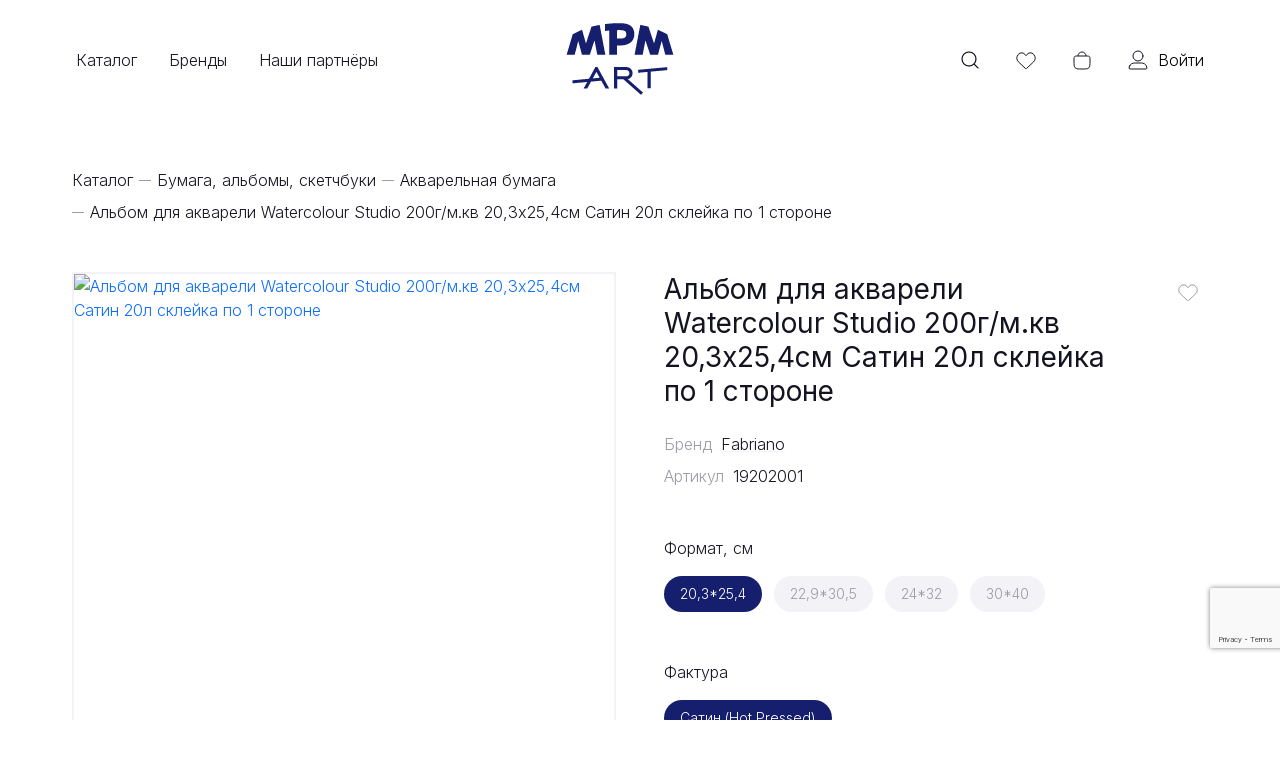

--- FILE ---
content_type: text/html; charset=UTF-8
request_url: https://mpmart.ru/catalog/bumaga-albomy-sketchbuki/akvarelnaya-bumaga/albom-dlya-akvareli-watercolour-studio-200g-m-kv-20-3x25-4sm-satin-20l-skleyka-po-1-storone/
body_size: 53300
content:
<!DOCTYPE html>
<html lang="ru">
<head>
    <meta http-equiv="Content-Type" content="text/html; charset=UTF-8" />
<meta name="robots" content="index, follow" />
<meta name="keywords" content="Keywords" />
<meta name="description" content="Description" />
<script type="text/javascript" data-skip-moving="true">(function(w, d, n) {var cl = "bx-core";var ht = d.documentElement;var htc = ht ? ht.className : undefined;if (htc === undefined || htc.indexOf(cl) !== -1){return;}var ua = n.userAgent;if (/(iPad;)|(iPhone;)/i.test(ua)){cl += " bx-ios";}else if (/Windows/i.test(ua)){cl += ' bx-win';}else if (/Macintosh/i.test(ua)){cl += " bx-mac";}else if (/Linux/i.test(ua) && !/Android/i.test(ua)){cl += " bx-linux";}else if (/Android/i.test(ua)){cl += " bx-android";}cl += (/(ipad|iphone|android|mobile|touch)/i.test(ua) ? " bx-touch" : " bx-no-touch");cl += w.devicePixelRatio && w.devicePixelRatio >= 2? " bx-retina": " bx-no-retina";var ieVersion = -1;if (/AppleWebKit/.test(ua)){cl += " bx-chrome";}else if (/Opera/.test(ua)){cl += " bx-opera";}else if (/Firefox/.test(ua)){cl += " bx-firefox";}ht.className = htc ? htc + " " + cl : cl;})(window, document, navigator);</script>

<link href="/bitrix/js/ui/design-tokens/dist/ui.design-tokens.min.css?168421585222029" type="text/css"  rel="stylesheet" />
<link href="/bitrix/js/ui/fonts/opensans/ui.font.opensans.min.css?16842158522320" type="text/css"  rel="stylesheet" />
<link href="/bitrix/js/main/popup/dist/main.popup.bundle.min.css?168672748126598" type="text/css"  rel="stylesheet" />
<link href="/bitrix/css/main/themes/blue/style.min.css?1684215866331" type="text/css"  rel="stylesheet" />
<link href="/bitrix/js/ui/fonts/ruble/ui.font.ruble.min.css?16842158521561" type="text/css"  rel="stylesheet" />
<link href="/bitrix/css/r52.acceptcookies/style.css?16983023553782" type="text/css"  rel="stylesheet" />
<link href="/bitrix/cache/css/s1/mpmart/page_7a9b7ed1203787efb92ffa8d4f12bdbf/page_7a9b7ed1203787efb92ffa8d4f12bdbf_v1.css?173268992470415" type="text/css"  rel="stylesheet" />
<link href="/bitrix/cache/css/s1/mpmart/template_92e7e404a0de6f8938b7cbdf23f2035e/template_92e7e404a0de6f8938b7cbdf23f2035e_v1.css?1732689914199921" type="text/css"  data-template-style="true" rel="stylesheet" />






<link href="https://cdnjs.cloudflare.com/ajax/libs/bootstrap/5.3.0/css/bootstrap.min.css" rel="stylesheet"
          integrity="sha512-t4GWSVZO1eC8BM339Xd7Uphw5s17a86tIZIj8qRxhnKub6WoyhnrxeCIMeAqBPgdZGlCcG2PrZjMc+Wr78+5Xg==" crossorigin="anonymous">
<link
  rel="stylesheet"
  href="https://unpkg.com/dropzone@5/dist/min/dropzone.min.css"
  type="text/css"
/>
<link href="/local/templates/mpmart/build/css/app.css" rel="stylesheet">
<link href="/local/templates/mpmart/styles.css" rel="stylesheet">
<link rel="stylesheet" href="https://cdnjs.cloudflare.com/ajax/libs/Swiper/9.0.2/swiper-bundle.css" integrity="sha512-ABMyvLZ+mq0GncC2ZnM5iiRCvYY/Vso3NO+qBaXcnF4WkUOWyfvGyOoCx2gm7851C3Mw69038LTP96jQmEfqSw==" crossorigin="anonymous" referrerpolicy="no-referrer" />
    <title>Альбом для акварели Watercolour Studio 200г/м.кв 20,3x25,4см Сатин 20л склейка по 1 стороне</title>

    <link rel="apple-touch-icon" sizes="180x180" href="/local/layout/mpmart/public/favicon/apple-touch-icon.png">
    <link rel="icon" type="image/png" sizes="32x32" href="/local/layout/mpmart/public/favicon/favicon-32x32.png">
    <link rel="icon" type="image/png" sizes="16x16" href="/local/layout/mpmart/public/favicon/favicon-16x16.png">
    <link rel="manifest" href="/local/layout/mpmart/public/favicon/site.webmanifest">
    <link rel="mask-icon" href="/local/layout/mpmart/public/favicon/safari-pinned-tab.svg" color="#5bbad5">
    <meta name="msapplication-TileColor" content="#da532c">
    <meta name="theme-color" content="#ffffff">

    <meta name="viewport" content="width=device-width, initial-scale=1">
    <style>
        .loader{
            position: fixed;
            top: 0;
            left: 0;
            z-index: 99999;
            background: #fff;
            width: 100%;
            height: 100%;
            display: flex;
            align-items: center;
            justify-content: center;
        }
    </style>
            <!-- Yandex.Metrika counter -->
        <noscript><div><img src="https://mc.yandex.ru/watch/44317588" style="position:absolute; left:-9999px;" alt="" /></div></noscript>
    <!-- /Yandex.Metrika counter -->
</head>
<body>

<div class="loader" id="loader">
    <div class="loader-line">
        <div class="loader-line__stripe"></div>
    </div>
</div>
<header class="header mini">
    <div class="container">
        <div class="d-flex space-x-h">
            <!-- burger -->
            <button type="button" class="header__burger d-xl-none">
                <svg class="d-block" width="24" height="24" viewBox="0 0 24 24" fill="none" xmlns="http://www.w3.org/2000/svg">
                    <path d="M3 6H21" stroke="#141421" stroke-linecap="round"/>
                    <path d="M3 12H21" stroke="#141421" stroke-linecap="round"/>
                    <path d="M3 18H21" stroke="#141421" stroke-linecap="round"/>
                </svg>
                <svg class="d-none" width="24" height="24" viewBox="0 0 24 24" fill="none" xmlns="http://www.w3.org/2000/svg">
                    <path d="M6 19L18.7279 6.27208" stroke="#141421" stroke-linecap="round"/>
                    <path d="M6 6L18.7279 18.7279" stroke="#141421" stroke-linecap="round"/>
                </svg>

                <span class="header__burger__text">Меню</span>
                <span class="animated-line"></span>
            </button>

            <!-- menu -->
            
    <div class="header__menu">
        <ul class="header__menu-ul">
                                                            <li class="header__menu-li" id="catalogItem">
                    <a href="/catalog/" class="header__menu--link" id="catalogLink">
                        Каталог                        <span class="animated-line"></span>

                        <svg class="d-xl-none" width="24" height="24" viewBox="0 0 24 24" fill="none"
                             xmlns="http://www.w3.org/2000/svg">
                            <path d="M9 6L15 12L9 18" stroke="#141421" stroke-linecap="round"/>
                        </svg>
                                    </a>

                                        <div class="header-dropdown" id="dropdownCatalog">
                            <ul class="header-dropdown__list">
	<li><a href="/catalog/bumaga-albomy-sketchbuki/">Бумага, альбомы, скетчбуки</a></li>
	<li><a href="/catalog/kraski/">Краски</a></li>
	<li><a href="/catalog/karandashi-i-graficheskie-materialy/">Карандаши и графические материалы</a></li>
	<li><a href="/catalog/markery/">Маркеры</a></li>
	<li><a href="/catalog/ruchki/">Ручки</a></li>
</ul>                            <ul class="header-dropdown__list">
	<li><a href="/catalog/kisti-mastikhiny/">Кисти, мастихины</a></li>
<li><a href="/catalog/kholsty/">Холсты</a></li>
	<li><a href="/catalog/vspomogatelnye-materialy-dlya-zhivopisi-i-grafiki/">Вспомогательные материалы для живописи и графики</a></li>
	 <!-- <li><a href="/catalog/kholsty/">Холсты</a></li> --> <!-- <li><a href="/catalog/molberty-i-etyudniki/">Мольберты и этюдники</a></li> --> <!-- <li><a href="/catalog/papki-tubusy/">Папки, тубусы</a></li> -->
</ul>                            <ul class="header-dropdown__list">
	<li><a href="/catalog/bloknoty-i-tetradi/">Блокноты и тетради</a></li>
	<li><a href="/catalog/kantselyarskie-tovary/">Канцелярские товары</a></li>
</ul>                            <ul class="header-dropdown__list">
	<li><a href="/catalog/glina-i-plastilin-dlya-lepki/">Глина и пластилин для лепки</a></li>
	<li><a href="/catalog/zagotovki-dlya-dekora/">Заготовки для декора</a></li>
	<li><a href="/catalog/zolochenie/">Золочение</a></li>
	<li><a href="/catalog/kalligrafiya/">Каллиграфия</a></li>
</ul>                            <div id="headerDropdownLayer"></div>
                    </div>
                                    </li>
            
                                                                    <li class="header__menu-li">
                            <a href="/brands/" class="header__menu--link">
                                Бренды                                <span class="animated-line"></span>

                                <svg class="d-xl-none" width="24" height="24" viewBox="0 0 24 24" fill="none"
                                     xmlns="http://www.w3.org/2000/svg">
                                    <path d="M9 6L15 12L9 18" stroke="#141421" stroke-linecap="round"/>
                                </svg>
                                    </a>

                                    </li>
            
                                                                    <li class="header__menu-li">
                            <a href="/dealers/" class="header__menu--link">
                                Наши партнёры                                <span class="animated-line"></span>

                                <svg class="d-xl-none" width="24" height="24" viewBox="0 0 24 24" fill="none"
                                     xmlns="http://www.w3.org/2000/svg">
                                    <path d="M9 6L15 12L9 18" stroke="#141421" stroke-linecap="round"/>
                                </svg>
                                    </a>

                                    </li>
            
                    </ul>
        <a href="/personal/wishlist/" class="header__fav d-md-none">
            <svg width="24" height="24" viewBox="0 0 24 24" fill="none" xmlns="http://www.w3.org/2000/svg">
                <path d="M4.45138 13.9083L11.404 20.4395C11.6435 20.6645 11.7632 20.777 11.9044 20.8047C11.968 20.8172 12.0334 20.8172 12.097 20.8047C12.2382 20.777 12.3579 20.6645 12.5974 20.4395L19.55 13.9083C21.5062 12.0707 21.7438 9.04667 20.0985 6.92614L19.7892 6.52741C17.821 3.99065 13.8703 4.41609 12.4874 7.31372C12.292 7.72303 11.7094 7.72303 11.514 7.31372C10.1311 4.41609 6.18042 3.99065 4.21225 6.52742L3.90289 6.92614C2.25765 9.04667 2.4952 12.0707 4.45138 13.9083Z"
                      stroke="#141421"/>
            </svg>
                            <div class="header__fav--count d-none">
                                                        </div>
            <span class="animated-line"></span>
            Избранное
        </a>
    </div>

            <!-- logo -->
                            <a href="/" class="header__logo" aria-label="MPMart">
                    <svg width="100%" height="50%" viewBox="0 0 138 49" fill="none" xmlns="http://www.w3.org/2000/svg">
                        <path fill-rule="evenodd" clip-rule="evenodd" d="M87.0438 6.0017C87.4766 4.77953 88.2971 3.72188 89.3924 2.99827C90.7413 2.10706 92.3929 1.79797 93.9728 2.14101L103.477 4.20452C105.553 4.6552 107.235 6.16971 107.901 8.18665L108.495 9.98373C110.205 7.7818 113.323 7.04344 115.845 8.26251L126.698 13.5097C128.215 14.2434 129.354 15.5814 129.836 17.1966L136.993 41.1923C137.535 43.0082 137.187 44.9733 136.055 46.4927C134.922 48.0121 133.139 48.9073 131.244 48.9073H121.857C120.203 48.9073 118.675 48.2306 117.574 47.1097C116.473 48.2311 114.945 48.9073 113.292 48.9073H104.257C102.549 48.9073 100.968 48.1846 99.8571 46.9868C98.7522 48.1774 97.1771 48.9073 95.4571 48.9073H86.0118C84.2227 48.9073 82.5269 48.1089 81.3871 46.7299C78.8182 43.6221 80.624 39.1424 81.2943 35.6443C78.2483 37.0961 74.86 37.8206 71.4802 38.0087C71.4802 42.4732 71.7578 48.9075 65.4802 48.9075C57.8141 48.9075 50.148 48.9073 42.482 48.9073C40.7772 48.9073 39.2146 48.1903 38.1113 47.0182C37.0018 48.1971 35.4338 48.9073 33.7406 48.9073H24.6473C23.0086 48.9073 21.4928 48.243 20.394 47.1394C19.2958 48.2424 17.7805 48.9073 16.1406 48.9073H6.75396C4.86137 48.9073 3.07972 48.0143 1.94707 46.4981C0.814415 44.9818 0.463553 43.0201 1.00044 41.2052L8.09911 17.2095C8.57857 15.5888 9.71937 14.2454 11.241 13.5097L22.0944 8.26251C24.6169 7.04295 27.7363 7.78242 29.4463 9.98615C30.3153 7.34264 31.4183 4.86543 34.4622 4.20452L43.9662 2.14101C45.2146 1.86997 46.5075 2.00604 47.6607 2.51466C48.5374 1.75884 49.639 1.25021 50.8635 1.10371C55.9627 0.493649 62.1923 0 68.3549 0C74.3675 0 80.2382 0.881198 84.7055 4.0126C85.5713 4.61951 86.3494 5.28445 87.0438 6.0017Z" fill="white"/>
                        <path d="M98.6837 26.0749L104.257 42.9073H113.292L117.662 26.7529L121.857 42.9073H131.244L124.086 18.9116L113.233 13.6643L108.686 29.7008L102.204 10.0679L92.6997 8.00439L86.0117 42.9073H95.4571L98.6837 26.0749Z" fill="#151F6D"/>
                        <path d="M65.4802 42.9075V32.0593H69.6455C78.4455 32.0593 85.7202 27.9322 85.7202 18.9707C85.7202 9.4785 79.6188 6 68.3548 6C62.4882 6 56.5042 6.47165 51.5762 7.06123V15.1974C53.0428 14.9615 54.7148 14.7552 56.5628 14.6078V42.9075H65.4802ZM69.2935 14.1361C74.3975 14.1361 76.3922 15.669 76.3922 19.1475C76.3922 22.5671 73.8108 23.9231 69.8802 23.9231H65.4802V14.1656C66.7122 14.1361 68.0028 14.1361 69.2935 14.1361Z" fill="#151F6D"/>
                        <path d="M35.7352 10.0679L29.2819 29.7008L24.7059 13.6643L13.8526 18.9116L6.75391 42.9073H16.1406L20.2766 26.7824L24.6472 42.9073H33.7406L39.2552 26.1044L42.4819 42.9073H51.9272L45.2392 8.00439L35.7352 10.0679Z" fill="#151F6D"/>
                    </svg>
                    <div class="logo-tape">
                        <svg class="logo-tape__1" width="138" height="50" viewBox="0 0 138 50" fill="none" xmlns="http://www.w3.org/2000/svg">
                            <path fill-rule="evenodd" clip-rule="evenodd" d="M31.1564 3.68956C32.2094 1.76722 34.2268 0.572021 36.4187 0.572021H39.176C41.3669 0.572021 43.3837 1.76621 44.437 3.68729L55.0298 23.0058V6.57202C55.0298 3.25831 57.7161 0.572021 61.0298 0.572021H77.5738C82.0586 0.572021 86.0459 2.6776 88.6254 5.94362C89.6071 4.98069 90.8955 4.37944 92.2775 4.25241L130.763 0.714952C132.349 0.569162 133.928 1.06003 135.152 2.07937C136.376 3.09872 137.144 4.56288 137.288 6.14921L137.64 10.0404C137.938 13.3372 135.51 16.2526 132.213 16.5558L115.547 18.0885V34.7241C115.547 38.0378 112.86 40.7241 109.547 40.7241H105.383C105.133 44.2579 100.821 49.0564 97.1386 49.2906C95.5477 49.3917 93.9819 48.8556 92.7869 47.8006L71.2538 28.8443V34.8717C71.2538 38.1854 68.5675 40.8717 65.2538 40.8717H61.0298C59.8665 40.8717 58.7804 40.5406 57.8608 39.9675C56.9253 40.5489 55.832 40.8717 54.6934 40.8717H49.8534C47.6631 40.8717 45.6468 39.6782 44.5932 37.758L40.8278 30.8958L34.4011 31.4982L30.9743 37.7542C29.9213 39.6765 27.9039 40.8717 25.712 40.8717H20.9013C18.7795 40.8717 16.8155 39.751 15.736 37.9244C14.9025 36.5142 14.692 34.8451 15.1102 33.302L6.9396 34.0655C3.64575 34.3733 0.724251 31.957 0.408704 28.6639L0.0273742 24.6842C-0.124583 23.0984 0.360398 21.5172 1.3754 20.2892C2.3904 19.0613 3.85209 18.2875 5.43821 18.1383L24.209 16.3729L31.1564 3.68956Z" fill="white"/>
                            <path d="M36.4187 6.57202L27.9413 22.0484L6 24.1119L6.38133 28.0916L25.624 26.2934L20.9013 34.8717H25.712L30.6693 25.8217L44.192 24.5541L49.8533 34.8717H54.6933L39.176 6.57202H36.4187ZM33.016 21.5768L37.7973 12.851L42.1093 20.7219L33.016 21.5768Z" fill="#151F6D"/>
                            <path d="M85.6698 14.7082C85.6698 10.2274 82.0325 6.57202 77.5738 6.57202H61.0298V34.8717H65.2538V22.8443H73.5845L96.7578 43.3027L99.3978 40.2958L79.3925 22.6085C82.9711 21.8126 85.6698 18.5699 85.6698 14.7082ZM65.2538 18.8352V10.5812H77.5738C79.7151 10.5812 81.4458 12.4383 81.4458 14.7082C81.4458 16.9781 79.7151 18.8352 77.5738 18.8352H65.2538Z" fill="#151F6D"/>
                            <path d="M92.8267 10.2272L93.208 14.1185L105.323 12.9982V34.7241H109.547V12.615L131.664 10.581L131.312 6.68977L92.8267 10.2272Z" fill="#151F6D"/>
                        </svg>
                        <svg class="logo-tape__2" width="111" height="42" viewBox="0 0 111 42" fill="none" xmlns="http://www.w3.org/2000/svg">
                            <path fill-rule="evenodd" clip-rule="evenodd" d="M3.72194 10.5815C3.72194 12.2496 4.40264 13.7587 5.50141 14.8461C2.56782 17.5708 0.771484 21.476 0.771484 25.9105C0.771484 34.3244 7.29413 41.1079 15.9769 41.1079C19.0495 41.1079 21.8517 40.2584 24.19 38.7878C25.2864 39.9785 26.8585 40.7246 28.6048 40.7246H32.8535C35.2874 40.7246 37.3827 39.2755 38.3239 37.193C39.2313 39.3541 41.3676 40.8719 43.8585 40.8719H48.1071C51.4208 40.8719 54.1071 38.1857 54.1071 34.8719V30.7642L58.8873 38.1363C59.9935 39.8422 61.8883 40.8719 63.9216 40.8719H68.8193C71.0178 40.8719 73.0402 39.6696 74.0904 37.7382C75.1407 35.8068 75.0505 33.4557 73.8555 31.6104L70.4542 26.3585C72.0941 24.9649 73.4178 23.2123 74.3014 21.196C74.7894 21.2539 75.2818 21.2381 75.7722 21.2381V23.6111C75.7722 33.2173 83.429 41.1079 93.279 41.1079C103.129 41.1079 110.786 33.2173 110.786 23.6111C110.786 21.6908 111.047 19.6111 110.169 17.8335C111.128 15.8371 110.758 13.3731 110.758 11.2295C110.758 7.91577 108.071 5.22948 104.758 5.22948H91.8701C91.2602 2.56228 88.873 0.572342 86.0209 0.572342H81.7722C78.9202 0.572342 76.5329 2.56228 75.9231 5.22948C74.665 5.22948 73.464 5.28927 72.3118 5.87202C69.6329 2.49665 65.4791 0.336426 60.6171 0.336426C57.6119 0.336426 54.8773 1.16171 52.5943 2.5891C51.4952 1.35184 49.8922 0.572273 48.1071 0.572273H43.8585C41.3965 0.572273 39.2809 2.05505 38.356 4.17627C37.431 2.05509 35.3154 0.572342 32.8535 0.572342H9.72194C6.40823 0.572342 3.72194 3.25863 3.72194 6.57234V10.5815ZM94.5371 21.2381H92.0209V23.847C92.0209 24.2795 92.178 24.5768 92.3606 24.7618C92.8182 25.2255 93.7399 25.2255 94.1975 24.7618C94.3801 24.5768 94.5371 24.2795 94.5371 23.847V21.2381Z" fill="white"/>
                            <path d="M9.72194 10.5815H28.6048V16.831H15.9769C10.6661 16.831 6.77148 20.7517 6.77148 25.9105C6.77148 31.0693 10.6661 35.1079 15.9769 35.1079C21.2877 35.1079 25.1823 31.0693 25.1823 25.9105V20.8401H28.6048V34.7246H32.8535V6.57234H9.72194V10.5815ZM20.9337 26.1463C20.9337 28.9763 18.9569 31.0987 15.9769 31.0987C12.9969 31.0987 11.0201 29.0057 11.0201 26.0284C11.0201 23.051 12.9969 20.8401 15.9769 20.8401H20.9337V26.1463Z" fill="#151F6D"/>
                            <path d="M75.0161 11.2295H104.758V15.2381H75.0161V11.2295Z" fill="#151F6D"/>
                            <path d="M100.537 23.847C100.537 27.8561 97.4392 31.0987 93.279 31.0987C89.1189 31.0987 86.0209 27.8561 86.0209 23.847V6.57234H81.7722V23.6111C81.7722 29.9491 86.788 35.1079 93.279 35.1079C99.77 35.1079 104.786 29.9491 104.786 23.6111V20.4863H100.537V23.847Z" fill="#151F6D"/>
                            <path d="M48.1071 6.57227H43.8585V34.8719H48.1071C48.1071 14.7534 48.1071 26.8532 48.1071 6.57227Z" fill="#151F6D"/>
                            <path d="M69.5274 15.2391C69.5274 10.2572 65.7804 6.33643 60.6171 6.33643C55.4538 6.33643 51.7067 10.2572 51.7067 15.2391V19.8967H48.1071V23.9058H56.811L63.9216 34.8719H68.8193L61.6792 23.8469C66.1639 23.3752 69.5274 19.8673 69.5274 15.2391ZM60.6171 19.8967H55.9553V15.0032C55.9553 12.3501 57.8141 10.3456 60.6171 10.3456C63.42 10.3456 65.2788 12.3206 65.2788 15.1211C65.2788 17.9216 63.2725 19.8967 60.6171 19.8967Z" fill="#151F6D"/>
                        </svg>
                        <svg class="logo-tape__3" width="113" height="53" viewBox="0 0 113 53" fill="none" xmlns="http://www.w3.org/2000/svg">
                            <path fill-rule="evenodd" clip-rule="evenodd" d="M29.6249 1.37314C31.0738 2.03195 32.2015 3.23943 32.7599 4.72984L41.5561 28.207L44.5611 17.0099C44.192 16.5599 43.8826 16.0481 43.65 15.4816L42.1247 11.7673C41.5164 10.2862 41.5254 8.62347 42.1495 7.14904C42.7737 5.67462 43.9612 4.5108 45.448 3.91656C48.47 2.70864 53.2396 1.21812 59.1735 1.21812C63.6511 1.21812 67.9583 2.42832 71.301 5.18282C72.3688 3.72216 74.0822 2.75939 76.0308 2.72142L106.297 2.13161C109.565 2.06793 112.349 4.74689 112.413 8.01472L112.49 12.023C112.554 15.3357 109.921 18.0731 106.608 18.1377L99.4313 18.2775L97.8006 36.4555C97.6583 38.0413 96.8916 39.5056 95.6692 40.5258C94.4467 41.5461 92.8689 42.0386 91.2832 41.8949L87.0761 41.5138C83.778 41.215 81.3456 38.3005 81.6415 35.0021L83.1132 18.5955L76.9072 18.7165C76.597 24.1803 73.8445 27.9903 70.7134 30.5351L77.7129 40.8055C79.5768 43.5405 78.8741 47.2682 76.1424 49.1368L72.6518 51.5246C71.3381 52.4232 69.7213 52.763 68.157 52.4693C66.5928 52.1756 65.2093 51.2725 64.3111 49.9586L55.8425 37.5714L54.4979 42.5818C54.0847 44.1212 53.0761 45.433 51.6944 46.2276C50.3128 47.0223 48.6717 47.2346 47.1333 46.8176L43.055 45.7122C41.0254 45.1621 39.5222 43.6337 38.9166 41.7723L36.0983 42.8213C33.0017 43.9738 29.556 42.4059 28.3908 39.314L27.1852 36.115L20.8375 35.8738L15.8361 44.6263C15.0437 46.0129 13.7312 47.0265 12.1892 47.4424C10.6472 47.8583 9.00301 47.6423 7.62078 46.8422L3.95411 44.7197C1.09642 43.0655 0.112366 39.4132 1.75217 36.5472L15.9202 11.785C16.3157 11.0937 16.8406 10.4952 17.4588 10.0174C16.5657 7.02179 18.1339 3.80464 21.104 2.6909L25.0346 1.21696C26.5249 0.658137 28.1761 0.714316 29.6249 1.37314Z" fill="white"/>
                            <path d="M23.2116 8.3089L29.8409 26.0846L19.7503 25.7014L24.7956 16.8872L21.1289 14.7648L6.96094 39.527L10.6276 41.6494L17.4329 29.74L31.3956 30.2706L34.0063 37.1981L37.9663 35.7242L27.1423 6.83496L23.2116 8.3089Z" fill="#151F6D"/>
                            <path d="M106.415 8.13047L76.1486 8.72028L76.226 12.7286L106.492 12.1388L106.415 8.13047Z" fill="#151F6D"/>
                            <path d="M89.4384 15.2499L87.6184 35.5382L91.8255 35.9194L93.6455 15.631L89.4384 15.2499Z" fill="#151F6D"/>
                            <path d="M51.2558 15.2164L44.6256 39.9212L48.7039 41.0266L55.334 16.3217L51.2558 15.2164Z" fill="#151F6D"/>
                            <path d="M70.9372 17.6831C70.9372 11.2272 66.3318 7.21812 59.1745 7.21812C54.2465 7.21812 50.2572 8.45623 47.6758 9.48799L49.2012 13.2023C51.4305 12.2885 54.8625 11.2272 59.1158 11.2272C63.9852 11.2272 66.6838 13.7329 66.6838 17.7126C66.6838 23.4904 59.8198 25.6719 55.4198 26.3204L69.2652 46.5723L72.7558 44.1846L62.1078 28.5608C65.9505 27.2048 70.9372 23.9031 70.9372 17.6831Z" fill="#151F6D"/>
                        </svg>
                        <svg class="logo-tape__4" width="117" height="47" viewBox="0 0 117 47" fill="none" xmlns="http://www.w3.org/2000/svg">
                            <path fill-rule="evenodd" clip-rule="evenodd" d="M15.7686 3.76349C16.8086 1.79984 18.8487 0.571777 21.0708 0.571777H23.9272C26.1493 0.571777 28.1894 1.79984 29.2294 3.76349L39.866 23.846V6.57178C39.866 3.25807 42.5523 0.571777 45.866 0.571777H62.3566C65.6361 0.571777 68.6566 1.69514 71.0555 3.57656C72.0923 1.78052 74.0328 0.571777 76.2556 0.571777H106.528C109.841 0.571777 112.528 3.25807 112.528 6.57178V10.5809C112.528 13.8946 109.841 16.5809 106.528 16.5809H99.5118C99.5118 20.4811 99.7402 24.4559 99.5003 28.3484C101.33 27.615 102.999 26.7015 104.462 25.6333C107.097 23.7091 110.787 24.2438 112.768 26.8369L115.065 29.8437C116.044 31.1246 116.465 32.7452 116.236 34.3406C116.006 35.936 115.145 37.3719 113.845 38.3249C104.335 45.2967 91.9383 46.9348 81.7702 45.6911L81.76 45.6898C69.6744 44.1904 61.398 37.9187 56.1065 31.9724V34.8714C56.1065 38.1852 53.4202 40.8714 50.1065 40.8714H45.866C44.5707 40.8714 43.3712 40.461 42.3906 39.763C41.3911 40.4728 40.1814 40.8714 38.916 40.8714H34.116C31.8968 40.8714 29.8589 39.6465 28.8176 37.6868L27.565 35.3294H17.433L16.1804 37.6868C15.1391 39.6465 13.1012 40.8714 10.882 40.8714H6.08203C3.97753 40.8714 2.02687 39.7689 0.941522 37.9658C-0.14383 36.1628 -0.205192 33.9229 0.779816 32.0632L15.7686 3.76349ZM83.6571 30.0946C83.4078 29.4351 83.2714 28.7202 83.2714 27.9734V16.5809H76.3606C75.9229 19.8736 74.3476 22.8134 72.0433 24.9888C75.0959 27.4363 78.9311 29.43 83.6571 30.0946Z" fill="white"/>
                            <path d="M21.0708 6.57178L6.08203 34.8714H10.882L13.8267 29.3294H31.1713L34.116 34.8714H38.916L23.9272 6.57178H21.0708ZM15.9469 25.3203L22.4843 12.9687L29.0216 25.3203H15.9469Z" fill="#151F6D"/>
                            <path d="M83.3821 36.1096C72.6927 34.8125 65.7431 28.1798 61.7677 22.8441H62.3566C66.8326 22.8441 70.4841 19.1887 70.4841 14.7079C70.4841 10.2271 66.8326 6.57178 62.3566 6.57178H45.866V34.8714H50.1065V22.8441H56.6732C60.6781 29.0052 68.7173 38.0257 82.4987 39.7355C91.6568 40.8556 102.376 39.2933 110.297 33.4859L108 30.4791C101.581 35.1662 92.5992 37.2298 83.3821 36.1096ZM50.1065 10.5809H62.3566C64.5063 10.5809 66.2437 12.4381 66.2437 14.7079C66.2437 16.9778 64.5063 18.835 62.3566 18.835H50.1065V10.5809Z" fill="#151F6D"/>
                            <path d="M93.5118 27.9734V10.5809H106.528V6.57178H76.2556V10.5809H89.2714V27.9734H93.5118Z" fill="#151F6D"/>
                        </svg>
                        <svg class="logo-tape__5" width="112" height="45" viewBox="0 0 112 45" fill="none" xmlns="http://www.w3.org/2000/svg">
                            <path fill-rule="evenodd" clip-rule="evenodd" d="M80.3253 4.16403C81.6659 1.13875 85.2026 -0.230148 88.2306 1.10429L92.1101 2.814C94.6929 3.95226 96.1532 6.83562 95.552 9.5858H103.416C106.729 9.5858 109.416 12.2721 109.416 15.5858V19.7128C109.416 21.8441 108.305 23.7159 106.63 24.7803C107.916 25.8097 108.994 27.1528 110.137 28.3335C112.437 30.7102 112.381 34.5005 110.01 36.8071C106.309 40.4077 100.096 44.1371 92.7764 44.1371C88.1611 44.1371 83.4348 42.5755 80.0966 39.3161C76.5188 42.2417 72.2463 44.0781 67.6481 44.0781C61.832 44.0781 56.204 41.0382 53.7879 35.5896C53.247 34.3721 52.8838 33.1074 52.6682 31.8191C49.6296 38.3885 44.0642 44.0486 36.3768 44.0486C33.4048 44.0486 30.5869 43.2156 28.2388 41.5566C21.1629 45.6634 11.6284 44.6346 5.97756 38.5731L5.94946 38.5428C2.23631 34.5044 0.640921 29.0671 1.02965 23.5198C1.75141 12.6433 9.46893 3.27735 20.6823 3.27735C25.6815 3.27735 30.2767 5.15157 33.8496 8.56458C35.2046 9.85896 35.8862 11.7652 35.6618 13.6228C39.9787 15.2365 39.6269 19.2714 38.7945 22.8861C40.2137 18.6596 40.7044 14.2674 41.0654 9.84979C41.3199 6.73594 43.9212 4.33848 47.0455 4.33848H68.0596C71.3733 4.33848 74.0596 7.02477 74.0596 10.3385C74.0596 12.7055 74.4674 15.3979 73.1598 17.508C71.2823 20.5379 69.4637 23.8973 68.8415 27.4533C71.0831 26.1435 72.1441 23.7592 74.9877 23.4472C75.1047 21.6192 75.3683 19.8563 75.6902 18.2372C76.7637 12.8366 78.7707 7.67239 80.3253 4.16403ZM91.4372 27.7221C92.7123 28.1978 94.2485 27.8321 95.4485 27.3213C96.4178 26.9087 97.328 26.3282 98.0838 25.7128H91.1641C91.1796 26.7963 91.3274 27.4419 91.4372 27.7221ZM22.0632 25.2283C22.1899 23.4593 22.4572 21.7532 22.7746 20.213C21.5159 19.0901 19.8063 18.9071 18.6942 20.3331C17.485 21.8836 16.2921 25.9135 17.8405 27.6187C19.4841 29.3547 21.4858 26.5448 22.0632 25.2283Z" fill="white"/>
                            <path d="M91.1897 33.8036C88.7797 33.4499 87.1632 32.4181 86.2228 30.7083C84.9296 28.35 84.8414 24.4589 85.8407 19.7128H103.416V15.5858H86.9281C87.6335 13.2864 88.5446 10.8691 89.6908 8.30444L85.8113 6.59473C82.8722 13.2275 78.5519 25.4317 82.5196 32.6835C84.136 35.6019 86.84 37.3706 90.5725 37.9602C91.3073 38.0781 92.0421 38.1371 92.7768 38.1371C98.0965 38.1371 102.887 35.366 105.826 32.5066L102.887 29.4703C100.271 31.976 95.8334 34.5111 91.1897 33.8036Z" fill="#151F6D"/>
                            <path d="M66.6199 33.8626C64.8858 33.5973 63.769 32.8309 63.1812 31.5043C62.0056 28.8512 62.7991 22.8375 68.06 14.3476V10.3384H47.0458L46.8989 12.1367C46.3111 20.1844 43.4014 33.8331 36.3771 33.8331C35.0252 33.8331 34.0847 33.4204 33.4381 32.5066C31.7628 30.2662 31.7922 25.1664 33.5557 19.2411L29.4998 18.0324C28.8532 20.2434 28.1184 23.3682 28.0009 26.5224C26.7371 30.0599 24.0626 34.0394 18.7723 34.0689C16.6562 34.0394 14.8046 33.1551 13.4526 31.7106C11.8068 29.9419 11.072 27.2298 11.2777 24.223C11.6598 18.5925 14.9221 13.2863 20.6827 13.2863C23.0339 13.2863 25.0912 14.1118 26.7665 15.7332L29.7055 12.9032C27.2367 10.5449 24.1213 9.27732 20.6827 9.27732C13.3351 9.27732 7.57455 15.4383 7.01613 23.9282C6.72223 28.0847 7.92722 31.8286 10.3666 34.4817C12.4827 36.7516 15.4218 38.0191 18.6841 38.0485C18.7135 38.0485 18.7429 38.0485 18.7723 38.0485C18.8017 38.0485 18.8311 38.0485 18.8311 38.0485C22.9751 38.0191 26.4432 36.2799 28.9414 33.0962C29.2353 33.7742 29.588 34.4227 30.0288 35.0123C31.4983 36.9874 33.7026 38.0485 36.3771 38.0485C45.3412 38.0485 49.7204 26.1686 50.9548 14.3181H63.0342C58.7432 22.071 57.3325 28.7923 59.2723 33.1552C60.4479 35.8083 62.8285 37.4885 66.0027 37.9602C66.5611 38.0486 67.0901 38.078 67.6485 38.078C71.5575 38.078 75.5545 35.9851 78.8463 32.1823L75.6427 29.4113C72.88 32.6245 69.5001 34.3048 66.6199 33.8626Z" fill="#151F6D"/>
                        </svg>
                    </div>
                </a>
            
            <!-- right icon -->
            <button type="button" class="header__search" aria-label="Кнопка поиска">
    <svg class="header__search--loupe" width="24" height="24" viewBox="0 0 24 24" fill="none" xmlns="http://www.w3.org/2000/svg">
        <path d="M20 20L16 16M18 11C18 14.866 14.866 18 11 18C7.13401 18 4 14.866 4 11C4 7.13401 7.13401 4 11 4C14.866 4 18 7.13401 18 11Z" stroke="#141421" stroke-width="1.2" stroke-linecap="round"/>
    </svg>
    <svg class="header__search--cross" width="24" height="24" viewBox="0 0 24 24" fill="none" xmlns="http://www.w3.org/2000/svg">
        <path d="M6 19L18.7279 6.27208" stroke="#141421" stroke-linecap="round"/>
        <path d="M6 6L18.7279 18.7279" stroke="#141421" stroke-linecap="round"/>
    </svg>
    <span class="animated-line"></span>
</button>
<a href="/personal/wishlist/" class="header__fav d-md-flex d-none">
    <svg width="24" height="24" viewBox="0 0 24 24" fill="none" xmlns="http://www.w3.org/2000/svg">
        <path d="M4.45138 13.9083L11.404 20.4395C11.6435 20.6645 11.7632 20.777 11.9044 20.8047C11.968 20.8172 12.0334 20.8172 12.097 20.8047C12.2382 20.777 12.3579 20.6645 12.5974 20.4395L19.55 13.9083C21.5062 12.0707 21.7438 9.04667 20.0985 6.92614L19.7892 6.52741C17.821 3.99065 13.8703 4.41609 12.4874 7.31372C12.292 7.72303 11.7094 7.72303 11.514 7.31372C10.1311 4.41609 6.18042 3.99065 4.21225 6.52742L3.90289 6.92614C2.25765 9.04667 2.4952 12.0707 4.45138 13.9083Z" stroke="#141421"/>
    </svg>
    <span class="fs-0">Избранное</span>
    <div class="header__fav--count d-none">
                </div>
    <span class="animated-line"></span>
</a>

<div id="bx_basketFKauiI" class="bx-basket bx-opener header-ic-wrapper" >

    <!--'start_frame_cache_bx_basketFKauiI'-->    <a href="#basketModal" class="header__bag" data-bs-toggle="modal">
        <svg width="24" height="24" viewBox="0 0 24 24" fill="none" xmlns="http://www.w3.org/2000/svg">
            <path d="M16 8C16 5.79086 14.2091 4 12 4C9.79086 4 8 5.79086 8 8M16 8L8 8M16 8C17.8856 8 18.8284 8 19.4142 8.58579C20 9.17157 20 10.1144 20 12V13C20 16.7712 20 18.6569 18.8284 19.8284C17.6569 21 15.7712 21 12 21C8.22876 21 6.34315 21 5.17157 19.8284C4 18.6569 4 16.7712 4 13V12C4 10.1144 4 9.17157 4.58579 8.58579C5.17157 8 6.11438 8 8 8"
                  stroke="#141421"/>
        </svg>
        <span class="fs-0">Корзина</span>
                <span class="animated-line"></span>
    </a>
    
            <a href="#" class="header__enter" data-bs-toggle="modal" data-bs-target="#loginModal">
            <svg width="24" height="24" viewBox="0 0 24 24" fill="none" xmlns="http://www.w3.org/2000/svg">
                <path d="M16.9994 8C16.9994 10.7614 14.7608 13 11.9994 13C9.238 13 6.99942 10.7614 6.99942 8C6.99942 5.23858 9.238 3 11.9994 3C14.7608 3 16.9994 5.23858 16.9994 8Z" stroke="#141421" stroke-linecap="round"/>
                <path d="M3.6216 17.889C4.43059 15.8664 6.63081 15 8.80916 15H15.1897C17.368 15 19.5682 15.8664 20.3772 17.889C20.6284 18.5168 20.8352 19.2278 20.9349 20.0024C21.0055 20.5502 20.5517 21 19.9994 21H3.99942C3.44713 21 2.99333 20.5502 3.0639 20.0024C3.16369 19.2278 3.37047 18.5168 3.6216 17.889Z" stroke="#141421" stroke-linecap="round"/>
            </svg>
            <span class="header__enter--text">Войти</span>
            <span class="animated-line"></span>
        </a>
        

<!--'end_frame_cache_bx_basketFKauiI'--></div>
        </div>
    </div>
    <!-- search -->
    <div class="header-search">
        <div class="container">
        <div class="search-form">
    <form class="m-0" action="/search/">
        <div class="input-group-search">
            <div class="input-group-search__file"><input placeholder="Поиск" class="form-control" type="text" name="q" value="" size="15" maxlength="50"/>
                <button class="btn-arr next btn-arr-lg" name="s" type="submit" value="Поиск">
                    <svg viewBox="0 0 73 22" fill="none" xmlns="http://www.w3.org/2000/svg">
                        <path d="M62.198 1L72 11M72 11L62.198 21M72 11H1" stroke="#141421" stroke-width="2"
                              stroke-linecap="round" stroke-linejoin="round"></path>
                    </svg>
                </button>
            </div>
        </div>

    </form>
</div>        </div>
    </div>
</header>
<main>

	 <div id="comp_057edc51e4e6b19658ce59999b5e3cf0">
		
<div id="product_detail"></div>
    <meta itemprop="name" content="Альбом для акварели Watercolour Studio 200г/м.кв 20,3x25,4см Сатин 20л склейка по 1 стороне"/>
    <meta itemprop="category" content="Бумага, альбомы, скетчбуки/Акварельная бумага"/>
    <span itemprop="offers" itemscope itemtype="http://schema.org/Offer">
			<meta itemprop="price" content="1244"/>
			<meta itemprop="priceCurrency" content="RUB"/>
			<link itemprop="availability"
                  href="http://schema.org/InStock"/>
		</span>
    

    <link
        rel="stylesheet"
        href="https://cdn.jsdelivr.net/npm/@fancyapps/ui@5.0/dist/fancybox/fancybox.css"
    />
    <div class="mb-164 container bx-blue" id="bx_117848907_222163"
         itemscope itemtype="http://schema.org/Product">

        <link href="/bitrix/css/main/font-awesome.css?168421586628777" type="text/css" rel="stylesheet" />
<ol class="breadcrumb mb-48" itemscope itemtype="http://schema.org/BreadcrumbList">
                            <li class="breadcrumb-item" id="bx_breadcrumb_0" itemprop="itemListElement" itemscope itemtype="http://schema.org/ListItem">
                            <a href="/catalog/" onclick="BX.ajax.insertToNode('/catalog/?bxajaxid=057edc51e4e6b19658ce59999b5e3cf0', 'comp_057edc51e4e6b19658ce59999b5e3cf0'); return false;"  >Каталог</a>
                            <meta itemprop="position" content="1" />
                            </li>
                        
                            <li class="breadcrumb-item" id="bx_breadcrumb_1" itemprop="itemListElement" itemscope itemtype="http://schema.org/ListItem">
                            <a href="/catalog/bumaga-albomy-sketchbuki/" onclick="BX.ajax.insertToNode('/catalog/bumaga-albomy-sketchbuki/?bxajaxid=057edc51e4e6b19658ce59999b5e3cf0', 'comp_057edc51e4e6b19658ce59999b5e3cf0'); return false;"  >Бумага, альбомы, скетчбуки</a>
                            <meta itemprop="position" content="2" />
                            </li>
                        
                            <li class="breadcrumb-item" id="bx_breadcrumb_2" itemprop="itemListElement" itemscope itemtype="http://schema.org/ListItem">
                            <a href="/catalog/bumaga-albomy-sketchbuki/akvarelnaya-bumaga/" onclick="BX.ajax.insertToNode('/catalog/bumaga-albomy-sketchbuki/akvarelnaya-bumaga/?bxajaxid=057edc51e4e6b19658ce59999b5e3cf0', 'comp_057edc51e4e6b19658ce59999b5e3cf0'); return false;"  >Акварельная бумага</a>
                            <meta itemprop="position" content="3" />
                            </li>
                        
            <li class="breadcrumb-item" aria-current="page">Альбом для акварели Watercolour Studio 200г/м.кв 20,3x25,4см Сатин 20л склейка по 1 стороне</li>
            </ol>
        <div class="row mb-164">
            <div class="col-md-6">
                <div class="product-height-plug"></div>
            </div>
            <div class="col-md-6">
                <div class="product-item-detail-info-section">
                    <div class="row mb-3 mb-sm-4">
                        <div class="col-md-10 col-10">
                            
                                <h1 class="title-md mb-0">Альбом для акварели Watercolour Studio 200г/м.кв 20,3x25,4см Сатин 20л склейка по 1 стороне</h1>

                                                        </div>
                        <div class="col-md-2 col-2 text-end">
                            <label class="favCheckCard">
                                <input type="hidden" name="sessid" id="sessid" value="622de3b734d8f7c71b47f35795df38e9" />                                <button aria-label="Добавить в избранное" data-id="222163" onclick="favItemClick(this)" type="button"
                                        class="product-item-favor">
                                    <svg width="24" height="24" viewBox="0 0 24 24" fill="none"
                                         xmlns="http://www.w3.org/2000/svg">
                                        <path
                                            d="M4.45138 13.9083L11.404 20.4395C11.6435 20.6645 11.7632 20.777 11.9044 20.8047C11.968 20.8172 12.0334 20.8172 12.097 20.8047C12.2382 20.777 12.3579 20.6645 12.5974 20.4395L19.55 13.9083C21.5062 12.0707 21.7438 9.04667 20.0985 6.92614L19.7892 6.52741C17.821 3.99065 13.8703 4.41609 12.4874 7.31372C12.292 7.72303 11.7094 7.72303 11.514 7.31372C10.1311 4.41609 6.18042 3.99065 4.21225 6.52742L3.90289 6.92614C2.25765 9.04667 2.4952 12.0707 4.45138 13.9083Z"
                                            fill="white" stroke="white" stroke-width="4"/>
                                        <path
                                            d="M4.45138 13.9083L11.404 20.4395C11.6435 20.6645 11.7632 20.777 11.9044 20.8047C11.968 20.8172 12.0334 20.8172 12.097 20.8047C12.2382 20.777 12.3579 20.6645 12.5974 20.4395L19.55 13.9083C21.5062 12.0707 21.7438 9.04667 20.0985 6.92614L19.7892 6.52741C17.821 3.99065 13.8703 4.41609 12.4874 7.31372C12.292 7.72303 11.7094 7.72303 11.514 7.31372C10.1311 4.41609 6.18042 3.99065 4.21225 6.52742L3.90289 6.92614C2.25765 9.04667 2.4952 12.0707 4.45138 13.9083Z"
                                            stroke="#9C9CA6"/>
                                    </svg>
                                </button>
                            </label>
                        </div>
                    </div>
                    <!-- new carousel -->
                    <div class="product-carousel">
                        <div class="swiper swiper-lg">
                            <div class="swiper-wrapper">
                                                                    <a href="https://mpmart.hb.ru-msk.vkcs.cloud/19202001_1.jpg" data-fancybox="gallery" class="swiper-slide">
                                        <img id="prodImage0" src="https://mpmart.hb.ru-msk.vkcs.cloud/19202001_1.jpg" alt="Альбом для акварели Watercolour Studio 200г/м.кв 20,3x25,4см Сатин 20л склейка по 1 стороне"/>
                                        <div class="d-none badge bg-info badge-lg">Бестселлер</div>
                                    </a>
                                                            </div>
                        </div>
                        <div class="swiper-nav-wrap">
                            <div class="btn-arr prev btn-arr-sm swiper-button-prev" data-entity="slider-control-left">
                                <svg viewBox="0 0 73 22" fill="none" xmlns="http://www.w3.org/2000/svg">
                                    <path d="M62.198 1L72 11M72 11L62.198 21M72 11H1" stroke="#141421" stroke-width="2"
                                          stroke-linecap="round" stroke-linejoin="round"></path>
                                </svg>
                            </div>
                            <div class="swiper swiper-nav">
                                <div class="swiper-wrapper">
                                                                            <div class="swiper-slide swiper-nav-item">
                                            <img src="https://mpmart.hb.ru-msk.vkcs.cloud/19202001_1.jpg" alt="Альбом для акварели Watercolour Studio 200г/м.кв 20,3x25,4см Сатин 20л склейка по 1 стороне"/>
                                        </div>
                                                                    </div>
                            </div>
                            <div class="btn-arr next btn-arr-sm swiper-button-next" data-entity="slider-control-right">
                                <svg viewBox="0 0 73 22" fill="none" xmlns="http://www.w3.org/2000/svg">
                                    <path d="M62.198 1L72 11M72 11L62.198 21M72 11H1" stroke="#141421" stroke-width="2"
                                          stroke-linecap="round" stroke-linejoin="round"></path>
                                </svg>
                            </div>
                        </div>

                    </div>
                    <!-- bitrix slider -->
                    <div class="product-item-detail-slider-container d-none" id="bx_117848907_222163_big_slider">
                        <span class="product-item-detail-slider-close d-none" data-entity="close-popup"></span>

                        <div class="product-item-detail-slider-controls-wrap">
                            <div class="btn-arr prev btn-arr-sm btn-card-prev" data-entity="slider-control-left">
                                <svg viewBox="0 0 73 22" fill="none" xmlns="http://www.w3.org/2000/svg">
                                    <path d="M62.198 1L72 11M72 11L62.198 21M72 11H1" stroke="#141421" stroke-width="2"
                                          stroke-linecap="round" stroke-linejoin="round"></path>
                                </svg>
                            </div>
                            
                            <div class="btn-arr next btn-arr-sm btn-card-next" data-entity="slider-control-right">
                                <svg viewBox="0 0 73 22" fill="none" xmlns="http://www.w3.org/2000/svg">
                                    <path d="M62.198 1L72 11M72 11L62.198 21M72 11H1" stroke="#141421" stroke-width="2"
                                          stroke-linecap="round" stroke-linejoin="round"></path>
                                </svg>
                            </div>
                        </div>
                        <div
                            class="product-item-detail-slider-block mb-2 mb-md-3 "
                            data-entity="images-slider-block">
                            <span class="product-item-detail-slider-left d-none" data-entity="slider-control-left"
                                  style="display: none;"></span>
                            <span class="product-item-detail-slider-right d-none" data-entity="slider-control-right"
                                  style="display: none;"></span>
                            <div class="product-item-label-text product-item-label-big product-item-label-top product-item-label-left"
                                 id="bx_117848907_222163_sticker"
                                style="display: none;">
                                                            </div>
                                                        <div class="product-item-detail-slider-images-container" data-entity="images-container">

                                                                        <div class="product-item-detail-slider-image active"
                                             data-entity="image" data-id="0">
                                            <img src="/local/templates/mpmart/components/bitrix/catalog.element/.default/images/no_photo.png" alt="Альбом для акварели Watercolour Studio 200г/м.кв 20,3x25,4см Сатин 20л склейка по 1 стороне"
                                                 title="Альбом для акварели Watercolour Studio 200г/м.кв 20,3x25,4см Сатин 20л склейка по 1 стороне" itemprop="image">
                                        </div>
                                                                    </div>
                        </div>
                    </div>

                                                        <div class="product-item-detail-info-container mb-48">
                                                                                    <ul class="product-item-detail-properties">
                                                                                                        <li>
                                                            <span class="text-secondary me-1">Бренд</span>
                                                            <span id="BRAND"><a href="/brands/fabriano/">Fabriano</a>                                                            </span>
                                                        </li>
                                                                                                                <li>
                                                            <span class="text-secondary me-1">Артикул</span>
                                                            <span id="ARTICLE">19202001                                                            </span>
                                                        </li>
                                                                                                    </ul>
                                                                                </div>
                                                                            <div class="w-100 mb-48">
                                                                                                <div class="product-item-detail-info-container-title mb-3">
                                                        <span data-bs-toggle="tooltip" data-bs-placement="top"
                                                              data-bs-original-title="Выберите Формат, см">Формат, см</span>
                                                    </div>
                                                                                                    <div class="w-100 nocolor  mb-48">
                                                        <ul class="product-item-scu-item-list">
                                                                                                                                                                                                <li class="product-item-scu-item-text-container selected">
                                                                    <div class="product-item-scu-item-text-block">
                                                                        <div class="product-item-scu-item-text_custom"><a href="/catalog/bumaga-albomy-sketchbuki/akvarelnaya-bumaga/albom-dlya-akvareli-watercolour-studio-200g-m-kv-20-3x25-4sm-satin-20l-skleyka-po-1-storone/" onclick="BX.ajax.insertToNode('/catalog/bumaga-albomy-sketchbuki/akvarelnaya-bumaga/albom-dlya-akvareli-watercolour-studio-200g-m-kv-20-3x25-4sm-satin-20l-skleyka-po-1-storone/?bxajaxid=057edc51e4e6b19658ce59999b5e3cf0', 'comp_057edc51e4e6b19658ce59999b5e3cf0'); return false;"  class="prop_link" >20,3*25,4</a>
                                                                        </div>
                                                                    </div>
                                                                    </li>
                                                                                                                                                                                                        <li class="product-item-scu-item-text-container">
                                                                    <div class="product-item-scu-item-text-block">
                                                                        <div class="product-item-scu-item-text_custom"><a href="/catalog/bumaga-albomy-sketchbuki/akvarelnaya-bumaga/albom-dlya-akvareli-watercolour-studio-200g-m-kv-22-9x30-5sm-satin-20l-skleyka-po-1-storone/" onclick="BX.ajax.insertToNode('/catalog/bumaga-albomy-sketchbuki/akvarelnaya-bumaga/albom-dlya-akvareli-watercolour-studio-200g-m-kv-22-9x30-5sm-satin-20l-skleyka-po-1-storone/?bxajaxid=057edc51e4e6b19658ce59999b5e3cf0', 'comp_057edc51e4e6b19658ce59999b5e3cf0'); return false;"  class="prop_link" >22,9*30,5</a>
                                                                        </div>
                                                                    </div>
                                                                    </li>
                                                                                                                                                                                                        <li class="product-item-scu-item-text-container">
                                                                    <div class="product-item-scu-item-text-block">
                                                                        <div class="product-item-scu-item-text_custom"><a href="/catalog/bumaga-albomy-sketchbuki/akvarelnaya-bumaga/albom-dlya-akvareli-watercolour-studio-200g-m-kv-24x32sm-fin-75l-skleyka-po-1-storone/" onclick="BX.ajax.insertToNode('/catalog/bumaga-albomy-sketchbuki/akvarelnaya-bumaga/albom-dlya-akvareli-watercolour-studio-200g-m-kv-24x32sm-fin-75l-skleyka-po-1-storone/?bxajaxid=057edc51e4e6b19658ce59999b5e3cf0', 'comp_057edc51e4e6b19658ce59999b5e3cf0'); return false;"  class="prop_link" >24*32</a>
                                                                        </div>
                                                                    </div>
                                                                    </li>
                                                                                                                                                                                                        <li class="product-item-scu-item-text-container">
                                                                    <div class="product-item-scu-item-text-block">
                                                                        <div class="product-item-scu-item-text_custom"><a href="/catalog/bumaga-albomy-sketchbuki/akvarelnaya-bumaga/albom-dlya-akvareli-watercolour-studio-200g-m-kv-30x40sm-fin-75l-skleyka-po-1-storone/" onclick="BX.ajax.insertToNode('/catalog/bumaga-albomy-sketchbuki/akvarelnaya-bumaga/albom-dlya-akvareli-watercolour-studio-200g-m-kv-30x40sm-fin-75l-skleyka-po-1-storone/?bxajaxid=057edc51e4e6b19658ce59999b5e3cf0', 'comp_057edc51e4e6b19658ce59999b5e3cf0'); return false;"  class="prop_link" >30*40</a>
                                                                        </div>
                                                                    </div>
                                                                    </li>
                                                                                                                            </ul>
                                                    </div>
                                                                                                                                                    <div class="product-item-detail-info-container-title mb-3">
                                                        <span data-bs-toggle="tooltip" data-bs-placement="top"
                                                              data-bs-original-title="Выберите Фактура">Фактура</span>
                                                    </div>
                                                                                                    <div class="w-100 nocolor mb-48">
                                                        <ul class="product-item-scu-item-list mb-48">
                                                                                                                                <li class="product-item-scu-item-text-container selected">
                                                                    <div class="product-item-scu-item-text-block">
                                                                        <div class="product-item-scu-item-text_custom"><a href="/catalog/bumaga-albomy-sketchbuki/akvarelnaya-bumaga/albom-dlya-akvareli-watercolour-studio-200g-m-kv-20-3x25-4sm-satin-20l-skleyka-po-1-storone/" onclick="BX.ajax.insertToNode('/catalog/bumaga-albomy-sketchbuki/akvarelnaya-bumaga/albom-dlya-akvareli-watercolour-studio-200g-m-kv-20-3x25-4sm-satin-20l-skleyka-po-1-storone/?bxajaxid=057edc51e4e6b19658ce59999b5e3cf0', 'comp_057edc51e4e6b19658ce59999b5e3cf0'); return false;"  class="prop_link" >Сатин (Hot Pressed)</a>
                                                                        </div>
                                                                    </div>
                                                                    </li>
                                                                                                                            </ul>
                                                    </div>
                                                                                                                                        </div>
                                                        </div>
                <hr class="text-light mb-48">
                <div class="w-100 mb-24">
                                    </div>
                <div class="product-item-detail-pay-block">
                                                        <div class="product-item-detail-info-container mb-4 mb-sm-0">
                                        <div class="d-flex me-2"
                                             data-bs-toggle="tooltip"
                                             data-bs-placement="top"
                                             title="Рекомендованная розничная цена">
                                            <div class="product-item-detail-price-current me-1"
                                                 id="bx_117848907_222163_price"
                                            >
                                                1&nbsp;244 &#8381;                                            </div>
                                            <div class="tooltip-16">
                                                <svg width="12" height="12" viewBox="0 0 12 12" fill="none"
                                                     xmlns="http://www.w3.org/2000/svg">
                                                    <circle cx="6" cy="6" r="6" fill="#9C9CA6"/>
                                                    <path
                                                        d="M5.41826 7.50479V7.46502C5.42268 7.04299 5.46688 6.70713 5.55084 6.45745C5.63481 6.20776 5.75412 6.00558 5.90879 5.85091C6.06347 5.69624 6.24907 5.55372 6.46561 5.42335C6.59598 5.34381 6.71309 5.2499 6.81694 5.14163C6.92079 5.03115 7.00254 4.9041 7.0622 4.76048C7.12407 4.61685 7.15501 4.45776 7.15501 4.2832C7.15501 4.06666 7.10419 3.87885 7.00254 3.71976C6.9009 3.56067 6.76501 3.43803 6.59487 3.35186C6.42474 3.26568 6.23582 3.2226 6.02811 3.2226C5.84693 3.2226 5.67237 3.26016 5.50444 3.33529C5.33651 3.41041 5.1962 3.52863 5.08351 3.68993C4.97082 3.85123 4.90564 4.06224 4.88796 4.32298H4.05273C4.07041 3.94734 4.16763 3.62585 4.3444 3.35849C4.52338 3.09113 4.7587 2.88674 5.05037 2.74532C5.34424 2.60391 5.67016 2.5332 6.02811 2.5332C6.417 2.5332 6.75507 2.61054 7.04232 2.76521C7.33177 2.91988 7.55494 3.132 7.71183 3.40157C7.87092 3.67114 7.95046 3.97828 7.95046 4.32298C7.95046 4.56603 7.9129 4.78589 7.83777 4.98254C7.76486 5.17919 7.65879 5.35486 7.51959 5.50953C7.3826 5.6642 7.21688 5.8012 7.02243 5.92051C6.82799 6.04204 6.67221 6.1702 6.5551 6.30498C6.43799 6.43756 6.35292 6.59555 6.29989 6.77894C6.24686 6.96234 6.21814 7.19103 6.21372 7.46502V7.50479H5.41826ZM5.84251 9.46692C5.679 9.46692 5.53869 9.40836 5.42158 9.29125C5.30447 9.17414 5.24592 9.03383 5.24592 8.87032C5.24592 8.70681 5.30447 8.5665 5.42158 8.4494C5.53869 8.33229 5.679 8.27373 5.84251 8.27373C6.00602 8.27373 6.14633 8.33229 6.26344 8.4494C6.38054 8.5665 6.4391 8.70681 6.4391 8.87032C6.4391 8.97859 6.41148 9.07803 6.35624 9.16862C6.30321 9.25921 6.2314 9.33213 6.1408 9.38737C6.05242 9.4404 5.95299 9.46692 5.84251 9.46692Z"
                                                        fill="white"/>
                                                </svg>
                                            </div>
                                        </div>
                                                                                                                            <div class="product-item-detail-price-old text-s text-secondary"
                                                 id="bx_117848907_222163_old_price"
                                                 data-bs-toggle="tooltip"
                                                 data-bs-placement="top"
                                                 title="Базовая оптовая цена"
                                                 style="display: none;">
                                                                                            </div>
                                            
                                                                                    <div class="item_economy_price d-none"
                                                 id="bx_117848907_222163_price_discount"
                                                 style="display: none;">
                                                                                            </div>
                                                                                </div>
                                                                    <div class="d-none  product-item-detail-info-container mb-4 mb-sm-0 quantity-block"
                                         style=""
                                         data-entity="quantity-block">
                                        <div
                                            class="product-item-detail-info-container-title"></div>
                                        <div class="product-item-amount">
                                            <div class="product-item-amount-field-container">
                                                            <span class="product-item-amount-field-btn-minus no-select"
                                                                  id="bx_117848907_222163_quant_down"></span>
                                                <input class="d-none product-item-amount-field"
                                                       id="bx_117848907_222163_quantity" type="number"
                                                       value="1">
                                                <input class="product-item-amount-field cartQuantity"
                                                       disabled
                                                       value="1">
                                                <span class="product-item-amount-field-btn-plus no-select"
                                                      id="bx_117848907_222163_quant_up"></span>
                                                <span class="product-item-amount-description-container">
															<span id="bx_117848907_222163_quant_measure">
																шт															</span>
															<span id="bx_117848907_222163_price_total"></span>
														</span>
                                            </div>
                                        </div>
                                    </div>
                                                                    <div data-entity="main-button-container" class="
                                     ">
                                    <div id="bx_117848907_222163_basket_actions"
                                         style="display: ;">
                                                                                    <div class="product-item-detail-info-container">
                                                <a class="btn-primary btn btn-link product-item-detail-buy-button"
                                                   id="bx_117848907_222163_add_basket_link"
                                                   href="javascript:void(0);" role="button">
                                                    <span>В корзину</span>
                                                </a>
                                            </div>
                                                                                </div>
                                                                                                                                                </div>
                                                </div>
                
            </div>
        </div>

        <div class="row d-none">
            <div class="col-xs-12">
                            </div>
        </div>

        <!-- табы -->
        <div class="container-md mb-164">
            <div class="w-100 d-md-block d-none mb-48" id="bx_117848907_222163_tabs">
                <div class="product-item-detail-tabs-container">
                    <div class="btn-tab-group w-100" role="tablist">
                                                    <button id="param-tab"
                                    data-bs-toggle="tab"
                                    data-bs-target="#param"
                                    type="button"
                                    role="tab"
                                    aria-controls="param"
                                    aria-selected="true"
                                    class="btn-tab">
                                <span>Характеристики</span>
                            </button>
                                                </div>
                </div>
            </div>
            <div class="w-100 static" id="bx_117848907_222163_tab_containers">
                <div class="tab-content">
                                            <button class="btn-tab d-md-none">
                            <span>Характеристики</span>
                        </button>
                        <div id="param" role="tabpanel" aria-labelledby="param-tab" class="tab-pane fade"
                             data-value="properties">
                                                            <ul class="product-item-detail-properties">
                                                                            <li data-property = BRAND>
                                            <p class="text text-secondary me-1">Бренд</p>
                                            <p class="text">Fabriano                                            </p>
                                        </li>
                                                                                <li data-property = RELEASEFORM>
                                            <p class="text text-secondary me-1">Форма выпуска</p>
                                            <p class="text">Альбом                                            </p>
                                        </li>
                                                                                <li data-property = COLOR>
                                            <p class="text text-secondary me-1">Название цвета</p>
                                            <p class="text">Белый                                            </p>
                                        </li>
                                                                                <li data-property = FORMAT>
                                            <p class="text text-secondary me-1">Формат, см</p>
                                            <p class="text">20,3*25,4                                            </p>
                                        </li>
                                                                                <li data-property = ARTICLE>
                                            <p class="text text-secondary me-1">Артикул</p>
                                            <p class="text">19202001                                            </p>
                                        </li>
                                                                                <li data-property = DENSITY>
                                            <p class="text text-secondary me-1">Плотность</p>
                                            <p class="text">200                                            </p>
                                        </li>
                                                                                <li data-property = TEXTURE>
                                            <p class="text text-secondary me-1">Фактура</p>
                                            <p class="text">Сатин (Hot Pressed)                                            </p>
                                        </li>
                                                                                <li data-property = SERIES>
                                            <p class="text text-secondary me-1">Серия</p>
                                            <p class="text">Watercolour Studio (Fabraino)                                            </p>
                                        </li>
                                                                                <li data-property = COLORCOUNT>
                                            <p class="text text-secondary me-1">Количество листов</p>
                                            <p class="text">20                                            </p>
                                        </li>
                                                                                <li data-property = TYPEMOUNT>
                                            <p class="text text-secondary me-1">Тип крепления листов</p>
                                            <p class="text">Склейка по одной стороне                                            </p>
                                        </li>
                                                                                <li data-property = PAPERFORMAT>
                                            <p class="text text-secondary me-1">Формат бумаги</p>
                                            <p class="text">A4                                            </p>
                                        </li>
                                                                        </ul>
                                                        </div>
                                        </div>
            </div>
        </div>

        <div class="d-flex justify-content-center flex-wrap space-x-md-48 mb-148">
                            <a href="/brands/products/?brand=Fabriano&set_filter=y&arrFilter_2_3020745256=Y"
                   class="btn btn-outline-primary mb-3 w-100 w-md-auto">Все товары
                    бренда Fabriano</a>
                                        <a href="/brands/products/?line=Watercolour Studio (Fabraino)&set_filter=y&arrFilter_4_1058657755=Y"
                   class="btn btn-outline-primary mb-3 w-100 w-md-auto">Все товары
                    серии Watercolour Studio (Fabraino)</a>
                    </div>

    </div>
    <div class="w-100 bg-light mb-164 w-full">
        <div class="container">
            <div class="block-brand">
                <a href="/brands/fabriano/"
                   class="card-brand card-dealers__logo">
                                            <img
                            src='/upload/iblock/690/tvlfthbtll28m9fp8k4189l39t4r4145.jpg'
                            class="card-brand__img"
                            alt="Fabriano"
                            title="Fabriano"
                            loading="lazy"
                        />
                                    </a>
                <div class="block-brand__box">
                    <div class="block-brand__box--header mb-md-2 mb-3">
                                                                            <div class="badge bg-info badge-lg mb-3">Эксклюзивная дистрибуция</div>
                                            </div>
                    <p class="clamp-4 mb-3 mb-md-4">Производитель бумаги для художников с 1264 года &#40;Италия&#41;</p>
                    <a class="decoration" href="/brands/fabriano/">Подробнее о
                        бренде</a>
                </div>
            </div>
        </div>
    </div>
    <div class="w-100 mb-164">
            <div class="container">
        <h2 class="title-xl">Вам может понравиться</h2>
    </div>

    
<div class="catalog-top bx-" data-entity="catalog-top-container">
			<!-- items-container -->

					<div class="w-100 product-item-list-col-6" data-entity="items-row">
				                        <div class="swiper-card-wrapper">
							<div class="container">
                            <div class="swiper-card swiper">
                                <div class="btn-arr prev btn-card-prev">
                                    <svg viewBox="0 0 73 22" fill="none" xmlns="http://www.w3.org/2000/svg">
                                        <path d="M62.198 1L72 11M72 11L62.198 21M72 11H1" stroke="#141421"
                                              stroke-width="2" stroke-linecap="round" stroke-linejoin="round"></path>
                                    </svg>
                                </div>
                                <div class="btn-arr next btn-card-next">
                                    <svg viewBox="0 0 73 22" fill="none" xmlns="http://www.w3.org/2000/svg">
                                        <path d="M62.198 1L72 11M72 11L62.198 21M72 11H1" stroke="#141421"
                                              stroke-width="2" stroke-linecap="round" stroke-linejoin="round"></path>
                                    </svg>
                                </div>
                                <div class="swiper-wrapper">
                                                                            <div class="swiper-slide">
                                            
	<div class="product-item-container"
		id="bx_2662763187_229098_47f9a11bbec53337b5bc4a92e419e586" data-entity="item">
		
<div class="product-item">
    <div style="display:none;">
            </div>
        <div class="product-item-image-wrapper" href="javascript:void(0);" title="Блокнот для зарисовок Sketchmarker&Pushkinskiy 140г/кв.м 21*30см 80л Пьер Огюст Ренуар"
         data-entity="image-wrapper">
        
    <span style="display: none" class="product-item-image-slider-slide-container slide"
          id="bx_2662763187_229098_47f9a11bbec53337b5bc4a92e419e586_pict_slider"
        style="display: none;"        data-slider-interval="3000" data-slider-wrap="true">
            </span>
    <a href="/catalog/bumaga-albomy-sketchbuki/bumaga-dlya-risunka-i-grafiki/bloknot-dlya-zarisovok-sketchmarker-pushkinskiy-140g-kv-m-21-30sm-80l-per-ogyust-renuar/" onclick="BX.ajax.insertToNode('/catalog/bumaga-albomy-sketchbuki/bumaga-dlya-risunka-i-grafiki/bloknot-dlya-zarisovok-sketchmarker-pushkinskiy-140g-kv-m-21-30sm-80l-per-ogyust-renuar/?bxajaxid=057edc51e4e6b19658ce59999b5e3cf0', 'comp_057edc51e4e6b19658ce59999b5e3cf0'); return false;"  class="product-item-swiper" >

            <!-- Slides -->
                                <img class="product-item-image-original"
                                     id="bx_2662763187_229098_47f9a11bbec53337b5bc4a92e419e586_pict"
                                     src="https://mpmart.hb.ru-msk.vkcs.cloud/23147304smpushk_1.jpg"
                                     loading="lazy"
                                     style=""
                                     title="Блокнот для зарисовок Sketchmarker&Pushkinskiy 140г/кв.м 21*30см 80л Пьер Огюст Ренуар"
                                     alt="Блокнот для зарисовок Sketchmarker&Pushkinskiy 140г/кв.м 21*30см 80л Пьер Огюст Ренуар">

                                            <img class="product-item-image-original"
                             src="https://mpmart.hb.ru-msk.vkcs.cloud/23147304smpushk_10.jpg"
                             title="Блокнот для зарисовок Sketchmarker&Pushkinskiy 140г/кв.м 21*30см 80л Пьер Огюст Ренуар"
                             alt="Блокнот для зарисовок Sketchmarker&Pushkinskiy 140г/кв.м 21*30см 80л Пьер Огюст Ренуар"
                             loading="lazy">

                                                <img class="product-item-image-original"
                             src="https://mpmart.hb.ru-msk.vkcs.cloud/23147304smpushk_11.jpg"
                             title="Блокнот для зарисовок Sketchmarker&Pushkinskiy 140г/кв.м 21*30см 80л Пьер Огюст Ренуар"
                             alt="Блокнот для зарисовок Sketchmarker&Pushkinskiy 140г/кв.м 21*30см 80л Пьер Огюст Ренуар"
                             loading="lazy">

                                                <img class="product-item-image-original"
                             src="https://mpmart.hb.ru-msk.vkcs.cloud/23147304smpushk_12.jpg"
                             title="Блокнот для зарисовок Sketchmarker&Pushkinskiy 140г/кв.м 21*30см 80л Пьер Огюст Ренуар"
                             alt="Блокнот для зарисовок Sketchmarker&Pushkinskiy 140г/кв.м 21*30см 80л Пьер Огюст Ренуар"
                             loading="lazy">

                                                <img class="product-item-image-original"
                             src="https://mpmart.hb.ru-msk.vkcs.cloud/23147304smpushk_13.jpg"
                             title="Блокнот для зарисовок Sketchmarker&Pushkinskiy 140г/кв.м 21*30см 80л Пьер Огюст Ренуар"
                             alt="Блокнот для зарисовок Sketchmarker&Pushkinskiy 140г/кв.м 21*30см 80л Пьер Огюст Ренуар"
                             loading="lazy">

                                                <img class="product-item-image-original"
                             src="https://mpmart.hb.ru-msk.vkcs.cloud/23147304smpushk_14.jpg"
                             title="Блокнот для зарисовок Sketchmarker&Pushkinskiy 140г/кв.м 21*30см 80л Пьер Огюст Ренуар"
                             alt="Блокнот для зарисовок Sketchmarker&Pushkinskiy 140г/кв.м 21*30см 80л Пьер Огюст Ренуар"
                             loading="lazy">

                                                <img class="product-item-image-original"
                             src="https://mpmart.hb.ru-msk.vkcs.cloud/23147304smpushk_2.jpg"
                             title="Блокнот для зарисовок Sketchmarker&Pushkinskiy 140г/кв.м 21*30см 80л Пьер Огюст Ренуар"
                             alt="Блокнот для зарисовок Sketchmarker&Pushkinskiy 140г/кв.м 21*30см 80л Пьер Огюст Ренуар"
                             loading="lazy">

                                                <img class="product-item-image-original"
                             src="https://mpmart.hb.ru-msk.vkcs.cloud/23147304smpushk_3.jpg"
                             title="Блокнот для зарисовок Sketchmarker&Pushkinskiy 140г/кв.м 21*30см 80л Пьер Огюст Ренуар"
                             alt="Блокнот для зарисовок Sketchmarker&Pushkinskiy 140г/кв.м 21*30см 80л Пьер Огюст Ренуар"
                             loading="lazy">

                                                <img class="product-item-image-original"
                             src="https://mpmart.hb.ru-msk.vkcs.cloud/23147304smpushk_4.jpg"
                             title="Блокнот для зарисовок Sketchmarker&Pushkinskiy 140г/кв.м 21*30см 80л Пьер Огюст Ренуар"
                             alt="Блокнот для зарисовок Sketchmarker&Pushkinskiy 140г/кв.м 21*30см 80л Пьер Огюст Ренуар"
                             loading="lazy">

                                                <img class="product-item-image-original"
                             src="https://mpmart.hb.ru-msk.vkcs.cloud/23147304smpushk_5.jpg"
                             title="Блокнот для зарисовок Sketchmarker&Pushkinskiy 140г/кв.м 21*30см 80л Пьер Огюст Ренуар"
                             alt="Блокнот для зарисовок Sketchmarker&Pushkinskiy 140г/кв.м 21*30см 80л Пьер Огюст Ренуар"
                             loading="lazy">

                                                <img class="product-item-image-original"
                             src="https://mpmart.hb.ru-msk.vkcs.cloud/23147304smpushk_6.jpg"
                             title="Блокнот для зарисовок Sketchmarker&Pushkinskiy 140г/кв.м 21*30см 80л Пьер Огюст Ренуар"
                             alt="Блокнот для зарисовок Sketchmarker&Pushkinskiy 140г/кв.м 21*30см 80л Пьер Огюст Ренуар"
                             loading="lazy">

                                                <img class="product-item-image-original"
                             src="https://mpmart.hb.ru-msk.vkcs.cloud/23147304smpushk_7.jpg"
                             title="Блокнот для зарисовок Sketchmarker&Pushkinskiy 140г/кв.м 21*30см 80л Пьер Огюст Ренуар"
                             alt="Блокнот для зарисовок Sketchmarker&Pushkinskiy 140г/кв.м 21*30см 80л Пьер Огюст Ренуар"
                             loading="lazy">

                                                <img class="product-item-image-original"
                             src="https://mpmart.hb.ru-msk.vkcs.cloud/23147304smpushk_8.jpg"
                             title="Блокнот для зарисовок Sketchmarker&Pushkinskiy 140г/кв.м 21*30см 80л Пьер Огюст Ренуар"
                             alt="Блокнот для зарисовок Sketchmarker&Pushkinskiy 140г/кв.м 21*30см 80л Пьер Огюст Ренуар"
                             loading="lazy">

                                                <img class="product-item-image-original"
                             src="https://mpmart.hb.ru-msk.vkcs.cloud/23147304smpushk_9.jpg"
                             title="Блокнот для зарисовок Sketchmarker&Pushkinskiy 140г/кв.м 21*30см 80л Пьер Огюст Ренуар"
                             alt="Блокнот для зарисовок Sketchmarker&Pushkinskiy 140г/кв.м 21*30см 80л Пьер Огюст Ренуар"
                             loading="lazy">

                            </a>

    <span class="product-item-image-alternative" id="bx_2662763187_229098_47f9a11bbec53337b5bc4a92e419e586_secondpict"
          style="background-image: url('/upload/iblock/dd9/0ci687s3mpicxc9zn6ntilcfonm2lnth.jpg'); ">
			</span>
        <div class="product-item-label-ring d-none product-item-label-small product-item-label-top product-item-label-left" id="bx_2662763187_229098_47f9a11bbec53337b5bc4a92e419e586_dsc_perc"
        style="display: none;">
        <span>0%</span>
    </div>
    
    <div class="product-item-image-slider-control-container" id="bx_2662763187_229098_47f9a11bbec53337b5bc4a92e419e586_pict_slider_indicator"
        style="display: none;">
            </div>
                </div>
        <div class="product-item-mark">
            </div>
    <label class="favCheckCard">
        <input type="hidden" name="sessid" id="sessid_1" value="622de3b734d8f7c71b47f35795df38e9" />        <button aria-label="Добавить в избранное" data-id="229098" onclick="favItemClick(this)" type="button"
                class="product-item-favor">
            <svg width="24" height="24" viewBox="0 0 24 24" fill="none" xmlns="http://www.w3.org/2000/svg">
                <path d="M4.45138 13.9083L11.404 20.4395C11.6435 20.6645 11.7632 20.777 11.9044 20.8047C11.968 20.8172 12.0334 20.8172 12.097 20.8047C12.2382 20.777 12.3579 20.6645 12.5974 20.4395L19.55 13.9083C21.5062 12.0707 21.7438 9.04667 20.0985 6.92614L19.7892 6.52741C17.821 3.99065 13.8703 4.41609 12.4874 7.31372C12.292 7.72303 11.7094 7.72303 11.514 7.31372C10.1311 4.41609 6.18042 3.99065 4.21225 6.52742L3.90289 6.92614C2.25765 9.04667 2.4952 12.0707 4.45138 13.9083Z"
                      fill="white" stroke="white" stroke-width="4"/>
                <path d="M4.45138 13.9083L11.404 20.4395C11.6435 20.6645 11.7632 20.777 11.9044 20.8047C11.968 20.8172 12.0334 20.8172 12.097 20.8047C12.2382 20.777 12.3579 20.6645 12.5974 20.4395L19.55 13.9083C21.5062 12.0707 21.7438 9.04667 20.0985 6.92614L19.7892 6.52741C17.821 3.99065 13.8703 4.41609 12.4874 7.31372C12.292 7.72303 11.7094 7.72303 11.514 7.31372C10.1311 4.41609 6.18042 3.99065 4.21225 6.52742L3.90289 6.92614C2.25765 9.04667 2.4952 12.0707 4.45138 13.9083Z"
                      stroke="#9C9CA6"/>
            </svg>
        </button>
    </label>

                        <div class="product-item-info-container product-item-price-container" data-entity="price-block">
                                                    <span class="product-item-price-current" id="bx_2662763187_229098_47f9a11bbec53337b5bc4a92e419e586_price">
							1&nbsp;032 &#8381;						</span>
                                                                                        <span class="product-item-price-old" id="bx_2662763187_229098_47f9a11bbec53337b5bc4a92e419e586_price_old"
                                        style="display: none;">
                                        1&nbsp;032 &#8381;                                    </span>
                                                    </div>
                                        <div class="product-item-title">
                                                <a href="/catalog/bumaga-albomy-sketchbuki/bumaga-dlya-risunka-i-grafiki/bloknot-dlya-zarisovok-sketchmarker-pushkinskiy-140g-kv-m-21-30sm-80l-per-ogyust-renuar/" onclick="BX.ajax.insertToNode('/catalog/bumaga-albomy-sketchbuki/bumaga-dlya-risunka-i-grafiki/bloknot-dlya-zarisovok-sketchmarker-pushkinskiy-140g-kv-m-21-30sm-80l-per-ogyust-renuar/?bxajaxid=057edc51e4e6b19658ce59999b5e3cf0', 'comp_057edc51e4e6b19658ce59999b5e3cf0'); return false;"  title="Блокнот для зарисовок Sketchmarker&Pushkinskiy 140г/кв.м 21*30см 80л Пьер Огюст Ренуар" >
                                                        Блокнот для зарисовок Sketchmarker&Pushkinskiy 140г/кв.м 21*30см 80л Пьер Огюст Ренуар                                                    </a>
                                        </div>
                                                <div class="product-item-info-container product-item-brand-container"
                                 data-entity="props-block">
                                <dl class="product-item-properties">
                                                                            <dt                                                class="d-none">
                                            Бренд                                        </dt>
                                        <dd>
                                            <a href="/brands/sketchmarker/">SKETCHMARKER</a>                                        </dd>
                                                                                <dt class="hidden-xs"                                                class="d-none">
                                            Артикул                                        </dt>
                                        <dd class="hidden-xs">
                                            23147304SM/PUSHK                                        </dd>
                                                                        </dl>
                            </div>
                                                                <div class="product-item-info-container product-item-hidden"
                                         id="bx_2662763187_229098_47f9a11bbec53337b5bc4a92e419e586_quant_limit">
                                        <div class="product-item-info-container-title">
                                            Наличие:
                                            <span class="product-item-quantity">
											много										</span>
                                        </div>
                                    </div>
                                                                    <div class="product-item-info-container product-item-quantity-container d-none"
                                     data-entity="quantity-block">
                                    <div class="product-item-amount">
                                        <div class="product-item-amount-field-container">
                                        <span class="product-item-amount-field-btn-minus no-select"
                                              id="bx_2662763187_229098_47f9a11bbec53337b5bc4a92e419e586_quant_down"></span>
                                            <input class="d-none product-item-amount-field"
                                                   id="bx_2662763187_229098_47f9a11bbec53337b5bc4a92e419e586_quantity"
                                                   type="number"
                                                   name="quantity"
                                                   value="1">
                                            <input type="hidden" class="total"
                                                   value="60">
                                            <input class="product-item-amount-field cartQuantity"
                                                   aria-label="Количество товара"
                                                   disabled
                                                   value="1">
                                            <span class="product-item-amount-field-btn-plus no-select"
                                                  id="bx_2662763187_229098_47f9a11bbec53337b5bc4a92e419e586_quant_up"></span>
                                            <span class="product-item-amount-description-container">
											<span id="bx_2662763187_229098_47f9a11bbec53337b5bc4a92e419e586_quant_measure">
												шт											</span>
											<span id="bx_2662763187_229098_47f9a11bbec53337b5bc4a92e419e586_price_total"></span>
										</span>
                                        </div>
                                    </div>
                                </div>
                                                        <div class="product-item-info-container product-item-btn-container visible "
                             data-entity="buttons-block" id="bx_2662763187_229098_47f9a11bbec53337b5bc4a92e419e586_basket_actions">
                                                                <div class="product-item-button-container "
                                    >
                                        <button class="btn btn-outline-secondary btn-sm"
                                           id="bx_2662763187_229098_47f9a11bbec53337b5bc4a92e419e586_buy_link"
                                           type="button" rel="nofollow" aria-label="Добавить в корзину">
                                                                                        <svg width="25" height="24" viewBox="0 0 25 24" fill="none"
                                                 xmlns="http://www.w3.org/2000/svg">
                                                <path class="stroke-color"
                                                      d="M16.9551 8C16.9551 5.79086 15.1642 4 12.9551 4C10.7459 4 8.95508 5.79086 8.95508 8M16.9551 8L8.95508 8M16.9551 8C18.8407 8 19.7835 8 20.3693 8.58579C20.9551 9.17157 20.9551 10.1144 20.9551 12V13C20.9551 16.7712 20.9551 18.6569 19.7835 19.8284C18.6119 21 16.7263 21 12.9551 21C9.18384 21 7.29822 21 6.12665 19.8284C4.95508 18.6569 4.95508 16.7712 4.95508 13V12C4.95508 10.1144 4.95508 9.17157 5.54086 8.58579C6.12665 8 7.06946 8 8.95508 8"
                                                      stroke="#0D0D6B"/>
                                            </svg>
                                        </button>
                                    </div>
                                                            </div>
                        </div>
			</div>
	                                        </div>
                                                                                <div class="swiper-slide">
                                            
	<div class="product-item-container"
		id="bx_2662763187_229097_21107f8958f14b7b196e4831f06f68e0" data-entity="item">
		
<div class="product-item">
    <div style="display:none;">
            </div>
        <div class="product-item-image-wrapper" href="javascript:void(0);" title="Блокнот для зарисовок Sketchmarker&Pushkinskiy 140г/кв.м 21*30см 80л Жан-Луи Форен"
         data-entity="image-wrapper">
        
    <span style="display: none" class="product-item-image-slider-slide-container slide"
          id="bx_2662763187_229097_21107f8958f14b7b196e4831f06f68e0_pict_slider"
        style="display: none;"        data-slider-interval="3000" data-slider-wrap="true">
            </span>
    <a href="/catalog/bumaga-albomy-sketchbuki/bumaga-dlya-risunka-i-grafiki/bloknot-dlya-zarisovok-sketchmarker-pushkinskiy-140g-kv-m-21-30sm-80l-zhan-lui-foren/" onclick="BX.ajax.insertToNode('/catalog/bumaga-albomy-sketchbuki/bumaga-dlya-risunka-i-grafiki/bloknot-dlya-zarisovok-sketchmarker-pushkinskiy-140g-kv-m-21-30sm-80l-zhan-lui-foren/?bxajaxid=057edc51e4e6b19658ce59999b5e3cf0', 'comp_057edc51e4e6b19658ce59999b5e3cf0'); return false;"  class="product-item-swiper" >

            <!-- Slides -->
                                <img class="product-item-image-original"
                                     id="bx_2662763187_229097_21107f8958f14b7b196e4831f06f68e0_pict"
                                     src="https://mpmart.hb.ru-msk.vkcs.cloud/2314205smpushk_1.jpg"
                                     loading="lazy"
                                     style=""
                                     title="Блокнот для зарисовок Sketchmarker&Pushkinskiy 140г/кв.м 21*30см 80л Жан-Луи Форен"
                                     alt="Блокнот для зарисовок Sketchmarker&Pushkinskiy 140г/кв.м 21*30см 80л Жан-Луи Форен">

                                            <img class="product-item-image-original"
                             src="https://mpmart.hb.ru-msk.vkcs.cloud/2314205smpushk_10.jpg"
                             title="Блокнот для зарисовок Sketchmarker&Pushkinskiy 140г/кв.м 21*30см 80л Жан-Луи Форен"
                             alt="Блокнот для зарисовок Sketchmarker&Pushkinskiy 140г/кв.м 21*30см 80л Жан-Луи Форен"
                             loading="lazy">

                                                <img class="product-item-image-original"
                             src="https://mpmart.hb.ru-msk.vkcs.cloud/2314205smpushk_11.jpg"
                             title="Блокнот для зарисовок Sketchmarker&Pushkinskiy 140г/кв.м 21*30см 80л Жан-Луи Форен"
                             alt="Блокнот для зарисовок Sketchmarker&Pushkinskiy 140г/кв.м 21*30см 80л Жан-Луи Форен"
                             loading="lazy">

                                                <img class="product-item-image-original"
                             src="https://mpmart.hb.ru-msk.vkcs.cloud/2314205smpushk_12.jpg"
                             title="Блокнот для зарисовок Sketchmarker&Pushkinskiy 140г/кв.м 21*30см 80л Жан-Луи Форен"
                             alt="Блокнот для зарисовок Sketchmarker&Pushkinskiy 140г/кв.м 21*30см 80л Жан-Луи Форен"
                             loading="lazy">

                                                <img class="product-item-image-original"
                             src="https://mpmart.hb.ru-msk.vkcs.cloud/2314205smpushk_13.jpg"
                             title="Блокнот для зарисовок Sketchmarker&Pushkinskiy 140г/кв.м 21*30см 80л Жан-Луи Форен"
                             alt="Блокнот для зарисовок Sketchmarker&Pushkinskiy 140г/кв.м 21*30см 80л Жан-Луи Форен"
                             loading="lazy">

                                                <img class="product-item-image-original"
                             src="https://mpmart.hb.ru-msk.vkcs.cloud/2314205smpushk_14.jpg"
                             title="Блокнот для зарисовок Sketchmarker&Pushkinskiy 140г/кв.м 21*30см 80л Жан-Луи Форен"
                             alt="Блокнот для зарисовок Sketchmarker&Pushkinskiy 140г/кв.м 21*30см 80л Жан-Луи Форен"
                             loading="lazy">

                                                <img class="product-item-image-original"
                             src="https://mpmart.hb.ru-msk.vkcs.cloud/2314205smpushk_2.jpg"
                             title="Блокнот для зарисовок Sketchmarker&Pushkinskiy 140г/кв.м 21*30см 80л Жан-Луи Форен"
                             alt="Блокнот для зарисовок Sketchmarker&Pushkinskiy 140г/кв.м 21*30см 80л Жан-Луи Форен"
                             loading="lazy">

                                                <img class="product-item-image-original"
                             src="https://mpmart.hb.ru-msk.vkcs.cloud/2314205smpushk_3.jpg"
                             title="Блокнот для зарисовок Sketchmarker&Pushkinskiy 140г/кв.м 21*30см 80л Жан-Луи Форен"
                             alt="Блокнот для зарисовок Sketchmarker&Pushkinskiy 140г/кв.м 21*30см 80л Жан-Луи Форен"
                             loading="lazy">

                                                <img class="product-item-image-original"
                             src="https://mpmart.hb.ru-msk.vkcs.cloud/2314205smpushk_4.jpg"
                             title="Блокнот для зарисовок Sketchmarker&Pushkinskiy 140г/кв.м 21*30см 80л Жан-Луи Форен"
                             alt="Блокнот для зарисовок Sketchmarker&Pushkinskiy 140г/кв.м 21*30см 80л Жан-Луи Форен"
                             loading="lazy">

                                                <img class="product-item-image-original"
                             src="https://mpmart.hb.ru-msk.vkcs.cloud/2314205smpushk_5.jpg"
                             title="Блокнот для зарисовок Sketchmarker&Pushkinskiy 140г/кв.м 21*30см 80л Жан-Луи Форен"
                             alt="Блокнот для зарисовок Sketchmarker&Pushkinskiy 140г/кв.м 21*30см 80л Жан-Луи Форен"
                             loading="lazy">

                                                <img class="product-item-image-original"
                             src="https://mpmart.hb.ru-msk.vkcs.cloud/2314205smpushk_6.jpg"
                             title="Блокнот для зарисовок Sketchmarker&Pushkinskiy 140г/кв.м 21*30см 80л Жан-Луи Форен"
                             alt="Блокнот для зарисовок Sketchmarker&Pushkinskiy 140г/кв.м 21*30см 80л Жан-Луи Форен"
                             loading="lazy">

                                                <img class="product-item-image-original"
                             src="https://mpmart.hb.ru-msk.vkcs.cloud/2314205smpushk_7.jpg"
                             title="Блокнот для зарисовок Sketchmarker&Pushkinskiy 140г/кв.м 21*30см 80л Жан-Луи Форен"
                             alt="Блокнот для зарисовок Sketchmarker&Pushkinskiy 140г/кв.м 21*30см 80л Жан-Луи Форен"
                             loading="lazy">

                                                <img class="product-item-image-original"
                             src="https://mpmart.hb.ru-msk.vkcs.cloud/2314205smpushk_8.jpg"
                             title="Блокнот для зарисовок Sketchmarker&Pushkinskiy 140г/кв.м 21*30см 80л Жан-Луи Форен"
                             alt="Блокнот для зарисовок Sketchmarker&Pushkinskiy 140г/кв.м 21*30см 80л Жан-Луи Форен"
                             loading="lazy">

                                                <img class="product-item-image-original"
                             src="https://mpmart.hb.ru-msk.vkcs.cloud/2314205smpushk_9.jpg"
                             title="Блокнот для зарисовок Sketchmarker&Pushkinskiy 140г/кв.м 21*30см 80л Жан-Луи Форен"
                             alt="Блокнот для зарисовок Sketchmarker&Pushkinskiy 140г/кв.м 21*30см 80л Жан-Луи Форен"
                             loading="lazy">

                            </a>

    <span class="product-item-image-alternative" id="bx_2662763187_229097_21107f8958f14b7b196e4831f06f68e0_secondpict"
          style="background-image: url('/upload/iblock/30e/abl9a5jhda5cxuhcw341fz1fjsgkm8td.jpg'); ">
			</span>
        <div class="product-item-label-ring d-none product-item-label-small product-item-label-top product-item-label-left" id="bx_2662763187_229097_21107f8958f14b7b196e4831f06f68e0_dsc_perc"
        style="display: none;">
        <span>0%</span>
    </div>
    
    <div class="product-item-image-slider-control-container" id="bx_2662763187_229097_21107f8958f14b7b196e4831f06f68e0_pict_slider_indicator"
        style="display: none;">
            </div>
                </div>
        <div class="product-item-mark">
            </div>
    <label class="favCheckCard">
        <input type="hidden" name="sessid" id="sessid_2" value="622de3b734d8f7c71b47f35795df38e9" />        <button aria-label="Добавить в избранное" data-id="229097" onclick="favItemClick(this)" type="button"
                class="product-item-favor">
            <svg width="24" height="24" viewBox="0 0 24 24" fill="none" xmlns="http://www.w3.org/2000/svg">
                <path d="M4.45138 13.9083L11.404 20.4395C11.6435 20.6645 11.7632 20.777 11.9044 20.8047C11.968 20.8172 12.0334 20.8172 12.097 20.8047C12.2382 20.777 12.3579 20.6645 12.5974 20.4395L19.55 13.9083C21.5062 12.0707 21.7438 9.04667 20.0985 6.92614L19.7892 6.52741C17.821 3.99065 13.8703 4.41609 12.4874 7.31372C12.292 7.72303 11.7094 7.72303 11.514 7.31372C10.1311 4.41609 6.18042 3.99065 4.21225 6.52742L3.90289 6.92614C2.25765 9.04667 2.4952 12.0707 4.45138 13.9083Z"
                      fill="white" stroke="white" stroke-width="4"/>
                <path d="M4.45138 13.9083L11.404 20.4395C11.6435 20.6645 11.7632 20.777 11.9044 20.8047C11.968 20.8172 12.0334 20.8172 12.097 20.8047C12.2382 20.777 12.3579 20.6645 12.5974 20.4395L19.55 13.9083C21.5062 12.0707 21.7438 9.04667 20.0985 6.92614L19.7892 6.52741C17.821 3.99065 13.8703 4.41609 12.4874 7.31372C12.292 7.72303 11.7094 7.72303 11.514 7.31372C10.1311 4.41609 6.18042 3.99065 4.21225 6.52742L3.90289 6.92614C2.25765 9.04667 2.4952 12.0707 4.45138 13.9083Z"
                      stroke="#9C9CA6"/>
            </svg>
        </button>
    </label>

                        <div class="product-item-info-container product-item-price-container" data-entity="price-block">
                                                    <span class="product-item-price-current" id="bx_2662763187_229097_21107f8958f14b7b196e4831f06f68e0_price">
							1&nbsp;032 &#8381;						</span>
                                                                                        <span class="product-item-price-old" id="bx_2662763187_229097_21107f8958f14b7b196e4831f06f68e0_price_old"
                                        style="display: none;">
                                        1&nbsp;032 &#8381;                                    </span>
                                                    </div>
                                        <div class="product-item-title">
                                                <a href="/catalog/bumaga-albomy-sketchbuki/bumaga-dlya-risunka-i-grafiki/bloknot-dlya-zarisovok-sketchmarker-pushkinskiy-140g-kv-m-21-30sm-80l-zhan-lui-foren/" onclick="BX.ajax.insertToNode('/catalog/bumaga-albomy-sketchbuki/bumaga-dlya-risunka-i-grafiki/bloknot-dlya-zarisovok-sketchmarker-pushkinskiy-140g-kv-m-21-30sm-80l-zhan-lui-foren/?bxajaxid=057edc51e4e6b19658ce59999b5e3cf0', 'comp_057edc51e4e6b19658ce59999b5e3cf0'); return false;"  title="Блокнот для зарисовок Sketchmarker&Pushkinskiy 140г/кв.м 21*30см 80л Жан-Луи Форен" >
                                                        Блокнот для зарисовок Sketchmarker&Pushkinskiy 140г/кв.м 21*30см 80л Жан-Луи Форен                                                    </a>
                                        </div>
                                                <div class="product-item-info-container product-item-brand-container"
                                 data-entity="props-block">
                                <dl class="product-item-properties">
                                                                            <dt                                                class="d-none">
                                            Бренд                                        </dt>
                                        <dd>
                                            <a href="/brands/sketchmarker/">SKETCHMARKER</a>                                        </dd>
                                                                                <dt class="hidden-xs"                                                class="d-none">
                                            Артикул                                        </dt>
                                        <dd class="hidden-xs">
                                            2314205SM/PUSHK                                        </dd>
                                                                        </dl>
                            </div>
                                                                <div class="product-item-info-container product-item-hidden"
                                         id="bx_2662763187_229097_21107f8958f14b7b196e4831f06f68e0_quant_limit">
                                        <div class="product-item-info-container-title">
                                            Наличие:
                                            <span class="product-item-quantity">
											много										</span>
                                        </div>
                                    </div>
                                                                    <div class="product-item-info-container product-item-quantity-container d-none"
                                     data-entity="quantity-block">
                                    <div class="product-item-amount">
                                        <div class="product-item-amount-field-container">
                                        <span class="product-item-amount-field-btn-minus no-select"
                                              id="bx_2662763187_229097_21107f8958f14b7b196e4831f06f68e0_quant_down"></span>
                                            <input class="d-none product-item-amount-field"
                                                   id="bx_2662763187_229097_21107f8958f14b7b196e4831f06f68e0_quantity"
                                                   type="number"
                                                   name="quantity"
                                                   value="1">
                                            <input type="hidden" class="total"
                                                   value="29">
                                            <input class="product-item-amount-field cartQuantity"
                                                   aria-label="Количество товара"
                                                   disabled
                                                   value="1">
                                            <span class="product-item-amount-field-btn-plus no-select"
                                                  id="bx_2662763187_229097_21107f8958f14b7b196e4831f06f68e0_quant_up"></span>
                                            <span class="product-item-amount-description-container">
											<span id="bx_2662763187_229097_21107f8958f14b7b196e4831f06f68e0_quant_measure">
												шт											</span>
											<span id="bx_2662763187_229097_21107f8958f14b7b196e4831f06f68e0_price_total"></span>
										</span>
                                        </div>
                                    </div>
                                </div>
                                                        <div class="product-item-info-container product-item-btn-container visible "
                             data-entity="buttons-block" id="bx_2662763187_229097_21107f8958f14b7b196e4831f06f68e0_basket_actions">
                                                                <div class="product-item-button-container "
                                    >
                                        <button class="btn btn-outline-secondary btn-sm"
                                           id="bx_2662763187_229097_21107f8958f14b7b196e4831f06f68e0_buy_link"
                                           type="button" rel="nofollow" aria-label="Добавить в корзину">
                                                                                        <svg width="25" height="24" viewBox="0 0 25 24" fill="none"
                                                 xmlns="http://www.w3.org/2000/svg">
                                                <path class="stroke-color"
                                                      d="M16.9551 8C16.9551 5.79086 15.1642 4 12.9551 4C10.7459 4 8.95508 5.79086 8.95508 8M16.9551 8L8.95508 8M16.9551 8C18.8407 8 19.7835 8 20.3693 8.58579C20.9551 9.17157 20.9551 10.1144 20.9551 12V13C20.9551 16.7712 20.9551 18.6569 19.7835 19.8284C18.6119 21 16.7263 21 12.9551 21C9.18384 21 7.29822 21 6.12665 19.8284C4.95508 18.6569 4.95508 16.7712 4.95508 13V12C4.95508 10.1144 4.95508 9.17157 5.54086 8.58579C6.12665 8 7.06946 8 8.95508 8"
                                                      stroke="#0D0D6B"/>
                                            </svg>
                                        </button>
                                    </div>
                                                            </div>
                        </div>
			</div>
	                                        </div>
                                                                                <div class="swiper-slide">
                                            
	<div class="product-item-container"
		id="bx_2662763187_229096_e4283848fbba028aeed86a2acb8b2825" data-entity="item">
		
<div class="product-item">
    <div style="display:none;">
            </div>
        <div class="product-item-image-wrapper" href="javascript:void(0);" title="Блокнот для зарисовок Sketchmarker&Pushkinskiy 140г/кв.м 20*20см 80л Эдгар Дега"
         data-entity="image-wrapper">
        
    <span style="display: none" class="product-item-image-slider-slide-container slide"
          id="bx_2662763187_229096_e4283848fbba028aeed86a2acb8b2825_pict_slider"
        style="display: none;"        data-slider-interval="3000" data-slider-wrap="true">
            </span>
    <a href="/catalog/bumaga-albomy-sketchbuki/bumaga-dlya-risunka-i-grafiki/bloknot-dlya-zarisovok-sketchmarker-pushkinskiy-140g-kv-m-20-20sm-80l-edgar-dega/" onclick="BX.ajax.insertToNode('/catalog/bumaga-albomy-sketchbuki/bumaga-dlya-risunka-i-grafiki/bloknot-dlya-zarisovok-sketchmarker-pushkinskiy-140g-kv-m-20-20sm-80l-edgar-dega/?bxajaxid=057edc51e4e6b19658ce59999b5e3cf0', 'comp_057edc51e4e6b19658ce59999b5e3cf0'); return false;"  class="product-item-swiper" >

            <!-- Slides -->
                                <img class="product-item-image-original"
                                     id="bx_2662763187_229096_e4283848fbba028aeed86a2acb8b2825_pict"
                                     src="https://mpmart.hb.ru-msk.vkcs.cloud/23148015smpushk_1.jpg"
                                     loading="lazy"
                                     style=""
                                     title="Блокнот для зарисовок Sketchmarker&Pushkinskiy 140г/кв.м 20*20см 80л Эдгар Дега"
                                     alt="Блокнот для зарисовок Sketchmarker&Pushkinskiy 140г/кв.м 20*20см 80л Эдгар Дега">

                                            <img class="product-item-image-original"
                             src="https://mpmart.hb.ru-msk.vkcs.cloud/23148015smpushk_10.jpg"
                             title="Блокнот для зарисовок Sketchmarker&Pushkinskiy 140г/кв.м 20*20см 80л Эдгар Дега"
                             alt="Блокнот для зарисовок Sketchmarker&Pushkinskiy 140г/кв.м 20*20см 80л Эдгар Дега"
                             loading="lazy">

                                                <img class="product-item-image-original"
                             src="https://mpmart.hb.ru-msk.vkcs.cloud/23148015smpushk_11.jpg"
                             title="Блокнот для зарисовок Sketchmarker&Pushkinskiy 140г/кв.м 20*20см 80л Эдгар Дега"
                             alt="Блокнот для зарисовок Sketchmarker&Pushkinskiy 140г/кв.м 20*20см 80л Эдгар Дега"
                             loading="lazy">

                                                <img class="product-item-image-original"
                             src="https://mpmart.hb.ru-msk.vkcs.cloud/23148015smpushk_12.jpg"
                             title="Блокнот для зарисовок Sketchmarker&Pushkinskiy 140г/кв.м 20*20см 80л Эдгар Дега"
                             alt="Блокнот для зарисовок Sketchmarker&Pushkinskiy 140г/кв.м 20*20см 80л Эдгар Дега"
                             loading="lazy">

                                                <img class="product-item-image-original"
                             src="https://mpmart.hb.ru-msk.vkcs.cloud/23148015smpushk_13.jpg"
                             title="Блокнот для зарисовок Sketchmarker&Pushkinskiy 140г/кв.м 20*20см 80л Эдгар Дега"
                             alt="Блокнот для зарисовок Sketchmarker&Pushkinskiy 140г/кв.м 20*20см 80л Эдгар Дега"
                             loading="lazy">

                                                <img class="product-item-image-original"
                             src="https://mpmart.hb.ru-msk.vkcs.cloud/23148015smpushk_14.jpg"
                             title="Блокнот для зарисовок Sketchmarker&Pushkinskiy 140г/кв.м 20*20см 80л Эдгар Дега"
                             alt="Блокнот для зарисовок Sketchmarker&Pushkinskiy 140г/кв.м 20*20см 80л Эдгар Дега"
                             loading="lazy">

                                                <img class="product-item-image-original"
                             src="https://mpmart.hb.ru-msk.vkcs.cloud/23148015smpushk_2.jpg"
                             title="Блокнот для зарисовок Sketchmarker&Pushkinskiy 140г/кв.м 20*20см 80л Эдгар Дега"
                             alt="Блокнот для зарисовок Sketchmarker&Pushkinskiy 140г/кв.м 20*20см 80л Эдгар Дега"
                             loading="lazy">

                                                <img class="product-item-image-original"
                             src="https://mpmart.hb.ru-msk.vkcs.cloud/23148015smpushk_3.jpg"
                             title="Блокнот для зарисовок Sketchmarker&Pushkinskiy 140г/кв.м 20*20см 80л Эдгар Дега"
                             alt="Блокнот для зарисовок Sketchmarker&Pushkinskiy 140г/кв.м 20*20см 80л Эдгар Дега"
                             loading="lazy">

                                                <img class="product-item-image-original"
                             src="https://mpmart.hb.ru-msk.vkcs.cloud/23148015smpushk_4.jpg"
                             title="Блокнот для зарисовок Sketchmarker&Pushkinskiy 140г/кв.м 20*20см 80л Эдгар Дега"
                             alt="Блокнот для зарисовок Sketchmarker&Pushkinskiy 140г/кв.м 20*20см 80л Эдгар Дега"
                             loading="lazy">

                                                <img class="product-item-image-original"
                             src="https://mpmart.hb.ru-msk.vkcs.cloud/23148015smpushk_5.jpg"
                             title="Блокнот для зарисовок Sketchmarker&Pushkinskiy 140г/кв.м 20*20см 80л Эдгар Дега"
                             alt="Блокнот для зарисовок Sketchmarker&Pushkinskiy 140г/кв.м 20*20см 80л Эдгар Дега"
                             loading="lazy">

                                                <img class="product-item-image-original"
                             src="https://mpmart.hb.ru-msk.vkcs.cloud/23148015smpushk_6.jpg"
                             title="Блокнот для зарисовок Sketchmarker&Pushkinskiy 140г/кв.м 20*20см 80л Эдгар Дега"
                             alt="Блокнот для зарисовок Sketchmarker&Pushkinskiy 140г/кв.м 20*20см 80л Эдгар Дега"
                             loading="lazy">

                                                <img class="product-item-image-original"
                             src="https://mpmart.hb.ru-msk.vkcs.cloud/23148015smpushk_7.jpg"
                             title="Блокнот для зарисовок Sketchmarker&Pushkinskiy 140г/кв.м 20*20см 80л Эдгар Дега"
                             alt="Блокнот для зарисовок Sketchmarker&Pushkinskiy 140г/кв.м 20*20см 80л Эдгар Дега"
                             loading="lazy">

                                                <img class="product-item-image-original"
                             src="https://mpmart.hb.ru-msk.vkcs.cloud/23148015smpushk_8.jpg"
                             title="Блокнот для зарисовок Sketchmarker&Pushkinskiy 140г/кв.м 20*20см 80л Эдгар Дега"
                             alt="Блокнот для зарисовок Sketchmarker&Pushkinskiy 140г/кв.м 20*20см 80л Эдгар Дега"
                             loading="lazy">

                                                <img class="product-item-image-original"
                             src="https://mpmart.hb.ru-msk.vkcs.cloud/23148015smpushk_9.jpg"
                             title="Блокнот для зарисовок Sketchmarker&Pushkinskiy 140г/кв.м 20*20см 80л Эдгар Дега"
                             alt="Блокнот для зарисовок Sketchmarker&Pushkinskiy 140г/кв.м 20*20см 80л Эдгар Дега"
                             loading="lazy">

                            </a>

    <span class="product-item-image-alternative" id="bx_2662763187_229096_e4283848fbba028aeed86a2acb8b2825_secondpict"
          style="background-image: url('/upload/iblock/d15/1s7jzondc8j9xfgbqc959m0vx52239j6.jpg'); ">
			</span>
        <div class="product-item-label-ring d-none product-item-label-small product-item-label-top product-item-label-left" id="bx_2662763187_229096_e4283848fbba028aeed86a2acb8b2825_dsc_perc"
        style="display: none;">
        <span>0%</span>
    </div>
    
    <div class="product-item-image-slider-control-container" id="bx_2662763187_229096_e4283848fbba028aeed86a2acb8b2825_pict_slider_indicator"
        style="display: none;">
            </div>
                </div>
        <div class="product-item-mark">
            </div>
    <label class="favCheckCard">
        <input type="hidden" name="sessid" id="sessid_3" value="622de3b734d8f7c71b47f35795df38e9" />        <button aria-label="Добавить в избранное" data-id="229096" onclick="favItemClick(this)" type="button"
                class="product-item-favor">
            <svg width="24" height="24" viewBox="0 0 24 24" fill="none" xmlns="http://www.w3.org/2000/svg">
                <path d="M4.45138 13.9083L11.404 20.4395C11.6435 20.6645 11.7632 20.777 11.9044 20.8047C11.968 20.8172 12.0334 20.8172 12.097 20.8047C12.2382 20.777 12.3579 20.6645 12.5974 20.4395L19.55 13.9083C21.5062 12.0707 21.7438 9.04667 20.0985 6.92614L19.7892 6.52741C17.821 3.99065 13.8703 4.41609 12.4874 7.31372C12.292 7.72303 11.7094 7.72303 11.514 7.31372C10.1311 4.41609 6.18042 3.99065 4.21225 6.52742L3.90289 6.92614C2.25765 9.04667 2.4952 12.0707 4.45138 13.9083Z"
                      fill="white" stroke="white" stroke-width="4"/>
                <path d="M4.45138 13.9083L11.404 20.4395C11.6435 20.6645 11.7632 20.777 11.9044 20.8047C11.968 20.8172 12.0334 20.8172 12.097 20.8047C12.2382 20.777 12.3579 20.6645 12.5974 20.4395L19.55 13.9083C21.5062 12.0707 21.7438 9.04667 20.0985 6.92614L19.7892 6.52741C17.821 3.99065 13.8703 4.41609 12.4874 7.31372C12.292 7.72303 11.7094 7.72303 11.514 7.31372C10.1311 4.41609 6.18042 3.99065 4.21225 6.52742L3.90289 6.92614C2.25765 9.04667 2.4952 12.0707 4.45138 13.9083Z"
                      stroke="#9C9CA6"/>
            </svg>
        </button>
    </label>

                        <div class="product-item-info-container product-item-price-container" data-entity="price-block">
                                                    <span class="product-item-price-current" id="bx_2662763187_229096_e4283848fbba028aeed86a2acb8b2825_price">
							959 &#8381;						</span>
                                                                                        <span class="product-item-price-old" id="bx_2662763187_229096_e4283848fbba028aeed86a2acb8b2825_price_old"
                                        style="display: none;">
                                        959 &#8381;                                    </span>
                                                    </div>
                                        <div class="product-item-title">
                                                <a href="/catalog/bumaga-albomy-sketchbuki/bumaga-dlya-risunka-i-grafiki/bloknot-dlya-zarisovok-sketchmarker-pushkinskiy-140g-kv-m-20-20sm-80l-edgar-dega/" onclick="BX.ajax.insertToNode('/catalog/bumaga-albomy-sketchbuki/bumaga-dlya-risunka-i-grafiki/bloknot-dlya-zarisovok-sketchmarker-pushkinskiy-140g-kv-m-20-20sm-80l-edgar-dega/?bxajaxid=057edc51e4e6b19658ce59999b5e3cf0', 'comp_057edc51e4e6b19658ce59999b5e3cf0'); return false;"  title="Блокнот для зарисовок Sketchmarker&Pushkinskiy 140г/кв.м 20*20см 80л Эдгар Дега" >
                                                        Блокнот для зарисовок Sketchmarker&Pushkinskiy 140г/кв.м 20*20см 80л Эдгар Дега                                                    </a>
                                        </div>
                                                <div class="product-item-info-container product-item-brand-container"
                                 data-entity="props-block">
                                <dl class="product-item-properties">
                                                                            <dt                                                class="d-none">
                                            Бренд                                        </dt>
                                        <dd>
                                            <a href="/brands/sketchmarker/">SKETCHMARKER</a>                                        </dd>
                                                                                <dt class="hidden-xs"                                                class="d-none">
                                            Артикул                                        </dt>
                                        <dd class="hidden-xs">
                                            23148015SM/PUSHK                                        </dd>
                                                                        </dl>
                            </div>
                                                                <div class="product-item-info-container product-item-hidden"
                                         id="bx_2662763187_229096_e4283848fbba028aeed86a2acb8b2825_quant_limit">
                                        <div class="product-item-info-container-title">
                                            Наличие:
                                            <span class="product-item-quantity">
											много										</span>
                                        </div>
                                    </div>
                                                                    <div class="product-item-info-container product-item-quantity-container d-none"
                                     data-entity="quantity-block">
                                    <div class="product-item-amount">
                                        <div class="product-item-amount-field-container">
                                        <span class="product-item-amount-field-btn-minus no-select"
                                              id="bx_2662763187_229096_e4283848fbba028aeed86a2acb8b2825_quant_down"></span>
                                            <input class="d-none product-item-amount-field"
                                                   id="bx_2662763187_229096_e4283848fbba028aeed86a2acb8b2825_quantity"
                                                   type="number"
                                                   name="quantity"
                                                   value="1">
                                            <input type="hidden" class="total"
                                                   value="33">
                                            <input class="product-item-amount-field cartQuantity"
                                                   aria-label="Количество товара"
                                                   disabled
                                                   value="1">
                                            <span class="product-item-amount-field-btn-plus no-select"
                                                  id="bx_2662763187_229096_e4283848fbba028aeed86a2acb8b2825_quant_up"></span>
                                            <span class="product-item-amount-description-container">
											<span id="bx_2662763187_229096_e4283848fbba028aeed86a2acb8b2825_quant_measure">
												шт											</span>
											<span id="bx_2662763187_229096_e4283848fbba028aeed86a2acb8b2825_price_total"></span>
										</span>
                                        </div>
                                    </div>
                                </div>
                                                        <div class="product-item-info-container product-item-btn-container visible "
                             data-entity="buttons-block" id="bx_2662763187_229096_e4283848fbba028aeed86a2acb8b2825_basket_actions">
                                                                <div class="product-item-button-container "
                                    >
                                        <button class="btn btn-outline-secondary btn-sm"
                                           id="bx_2662763187_229096_e4283848fbba028aeed86a2acb8b2825_buy_link"
                                           type="button" rel="nofollow" aria-label="Добавить в корзину">
                                                                                        <svg width="25" height="24" viewBox="0 0 25 24" fill="none"
                                                 xmlns="http://www.w3.org/2000/svg">
                                                <path class="stroke-color"
                                                      d="M16.9551 8C16.9551 5.79086 15.1642 4 12.9551 4C10.7459 4 8.95508 5.79086 8.95508 8M16.9551 8L8.95508 8M16.9551 8C18.8407 8 19.7835 8 20.3693 8.58579C20.9551 9.17157 20.9551 10.1144 20.9551 12V13C20.9551 16.7712 20.9551 18.6569 19.7835 19.8284C18.6119 21 16.7263 21 12.9551 21C9.18384 21 7.29822 21 6.12665 19.8284C4.95508 18.6569 4.95508 16.7712 4.95508 13V12C4.95508 10.1144 4.95508 9.17157 5.54086 8.58579C6.12665 8 7.06946 8 8.95508 8"
                                                      stroke="#0D0D6B"/>
                                            </svg>
                                        </button>
                                    </div>
                                                            </div>
                        </div>
			</div>
	                                        </div>
                                                                                <div class="swiper-slide">
                                            
	<div class="product-item-container"
		id="bx_2662763187_229095_c3b0a16dca9113964fd974add43a3bd8" data-entity="item">
		
<div class="product-item">
    <div style="display:none;">
            </div>
        <div class="product-item-image-wrapper" href="javascript:void(0);" title="Блокнот для зарисовок Sketchmarker&Pushkinskiy 140г/кв.м 20*20см 80л Шарль Герен"
         data-entity="image-wrapper">
        
    <span style="display: none" class="product-item-image-slider-slide-container slide"
          id="bx_2662763187_229095_c3b0a16dca9113964fd974add43a3bd8_pict_slider"
        style="display: none;"        data-slider-interval="3000" data-slider-wrap="true">
            </span>
    <a href="/catalog/bumaga-albomy-sketchbuki/bumaga-dlya-risunka-i-grafiki/bloknot-dlya-zarisovok-sketchmarker-pushkinskiy-140g-kv-m-20-20sm-80l-sharl-geren/" onclick="BX.ajax.insertToNode('/catalog/bumaga-albomy-sketchbuki/bumaga-dlya-risunka-i-grafiki/bloknot-dlya-zarisovok-sketchmarker-pushkinskiy-140g-kv-m-20-20sm-80l-sharl-geren/?bxajaxid=057edc51e4e6b19658ce59999b5e3cf0', 'comp_057edc51e4e6b19658ce59999b5e3cf0'); return false;"  class="product-item-swiper" >

            <!-- Slides -->
                                <img class="product-item-image-original"
                                     id="bx_2662763187_229095_c3b0a16dca9113964fd974add43a3bd8_pict"
                                     src="https://mpmart.hb.ru-msk.vkcs.cloud/2315005smpushk_1.jpg"
                                     loading="lazy"
                                     style=""
                                     title="Блокнот для зарисовок Sketchmarker&Pushkinskiy 140г/кв.м 20*20см 80л Шарль Герен"
                                     alt="Блокнот для зарисовок Sketchmarker&Pushkinskiy 140г/кв.м 20*20см 80л Шарль Герен">

                                            <img class="product-item-image-original"
                             src="https://mpmart.hb.ru-msk.vkcs.cloud/2315005smpushk_10.jpg"
                             title="Блокнот для зарисовок Sketchmarker&Pushkinskiy 140г/кв.м 20*20см 80л Шарль Герен"
                             alt="Блокнот для зарисовок Sketchmarker&Pushkinskiy 140г/кв.м 20*20см 80л Шарль Герен"
                             loading="lazy">

                                                <img class="product-item-image-original"
                             src="https://mpmart.hb.ru-msk.vkcs.cloud/2315005smpushk_11.jpg"
                             title="Блокнот для зарисовок Sketchmarker&Pushkinskiy 140г/кв.м 20*20см 80л Шарль Герен"
                             alt="Блокнот для зарисовок Sketchmarker&Pushkinskiy 140г/кв.м 20*20см 80л Шарль Герен"
                             loading="lazy">

                                                <img class="product-item-image-original"
                             src="https://mpmart.hb.ru-msk.vkcs.cloud/2315005smpushk_12.jpg"
                             title="Блокнот для зарисовок Sketchmarker&Pushkinskiy 140г/кв.м 20*20см 80л Шарль Герен"
                             alt="Блокнот для зарисовок Sketchmarker&Pushkinskiy 140г/кв.м 20*20см 80л Шарль Герен"
                             loading="lazy">

                                                <img class="product-item-image-original"
                             src="https://mpmart.hb.ru-msk.vkcs.cloud/2315005smpushk_13.jpg"
                             title="Блокнот для зарисовок Sketchmarker&Pushkinskiy 140г/кв.м 20*20см 80л Шарль Герен"
                             alt="Блокнот для зарисовок Sketchmarker&Pushkinskiy 140г/кв.м 20*20см 80л Шарль Герен"
                             loading="lazy">

                                                <img class="product-item-image-original"
                             src="https://mpmart.hb.ru-msk.vkcs.cloud/2315005smpushk_14.jpg"
                             title="Блокнот для зарисовок Sketchmarker&Pushkinskiy 140г/кв.м 20*20см 80л Шарль Герен"
                             alt="Блокнот для зарисовок Sketchmarker&Pushkinskiy 140г/кв.м 20*20см 80л Шарль Герен"
                             loading="lazy">

                                                <img class="product-item-image-original"
                             src="https://mpmart.hb.ru-msk.vkcs.cloud/2315005smpushk_2.jpg"
                             title="Блокнот для зарисовок Sketchmarker&Pushkinskiy 140г/кв.м 20*20см 80л Шарль Герен"
                             alt="Блокнот для зарисовок Sketchmarker&Pushkinskiy 140г/кв.м 20*20см 80л Шарль Герен"
                             loading="lazy">

                                                <img class="product-item-image-original"
                             src="https://mpmart.hb.ru-msk.vkcs.cloud/2315005smpushk_3.jpg"
                             title="Блокнот для зарисовок Sketchmarker&Pushkinskiy 140г/кв.м 20*20см 80л Шарль Герен"
                             alt="Блокнот для зарисовок Sketchmarker&Pushkinskiy 140г/кв.м 20*20см 80л Шарль Герен"
                             loading="lazy">

                                                <img class="product-item-image-original"
                             src="https://mpmart.hb.ru-msk.vkcs.cloud/2315005smpushk_4.jpg"
                             title="Блокнот для зарисовок Sketchmarker&Pushkinskiy 140г/кв.м 20*20см 80л Шарль Герен"
                             alt="Блокнот для зарисовок Sketchmarker&Pushkinskiy 140г/кв.м 20*20см 80л Шарль Герен"
                             loading="lazy">

                                                <img class="product-item-image-original"
                             src="https://mpmart.hb.ru-msk.vkcs.cloud/2315005smpushk_5.jpg"
                             title="Блокнот для зарисовок Sketchmarker&Pushkinskiy 140г/кв.м 20*20см 80л Шарль Герен"
                             alt="Блокнот для зарисовок Sketchmarker&Pushkinskiy 140г/кв.м 20*20см 80л Шарль Герен"
                             loading="lazy">

                                                <img class="product-item-image-original"
                             src="https://mpmart.hb.ru-msk.vkcs.cloud/2315005smpushk_6.jpg"
                             title="Блокнот для зарисовок Sketchmarker&Pushkinskiy 140г/кв.м 20*20см 80л Шарль Герен"
                             alt="Блокнот для зарисовок Sketchmarker&Pushkinskiy 140г/кв.м 20*20см 80л Шарль Герен"
                             loading="lazy">

                                                <img class="product-item-image-original"
                             src="https://mpmart.hb.ru-msk.vkcs.cloud/2315005smpushk_7.jpg"
                             title="Блокнот для зарисовок Sketchmarker&Pushkinskiy 140г/кв.м 20*20см 80л Шарль Герен"
                             alt="Блокнот для зарисовок Sketchmarker&Pushkinskiy 140г/кв.м 20*20см 80л Шарль Герен"
                             loading="lazy">

                                                <img class="product-item-image-original"
                             src="https://mpmart.hb.ru-msk.vkcs.cloud/2315005smpushk_8.jpg"
                             title="Блокнот для зарисовок Sketchmarker&Pushkinskiy 140г/кв.м 20*20см 80л Шарль Герен"
                             alt="Блокнот для зарисовок Sketchmarker&Pushkinskiy 140г/кв.м 20*20см 80л Шарль Герен"
                             loading="lazy">

                                                <img class="product-item-image-original"
                             src="https://mpmart.hb.ru-msk.vkcs.cloud/2315005smpushk_9.jpg"
                             title="Блокнот для зарисовок Sketchmarker&Pushkinskiy 140г/кв.м 20*20см 80л Шарль Герен"
                             alt="Блокнот для зарисовок Sketchmarker&Pushkinskiy 140г/кв.м 20*20см 80л Шарль Герен"
                             loading="lazy">

                            </a>

    <span class="product-item-image-alternative" id="bx_2662763187_229095_c3b0a16dca9113964fd974add43a3bd8_secondpict"
          style="background-image: url('/upload/iblock/ff7/k4vybubf841wnlqxv2fehbauaxpj7v6r.jpg'); ">
			</span>
        <div class="product-item-label-ring d-none product-item-label-small product-item-label-top product-item-label-left" id="bx_2662763187_229095_c3b0a16dca9113964fd974add43a3bd8_dsc_perc"
        style="display: none;">
        <span>0%</span>
    </div>
    
    <div class="product-item-image-slider-control-container" id="bx_2662763187_229095_c3b0a16dca9113964fd974add43a3bd8_pict_slider_indicator"
        style="display: none;">
            </div>
                </div>
        <div class="product-item-mark">
            </div>
    <label class="favCheckCard">
        <input type="hidden" name="sessid" id="sessid_4" value="622de3b734d8f7c71b47f35795df38e9" />        <button aria-label="Добавить в избранное" data-id="229095" onclick="favItemClick(this)" type="button"
                class="product-item-favor">
            <svg width="24" height="24" viewBox="0 0 24 24" fill="none" xmlns="http://www.w3.org/2000/svg">
                <path d="M4.45138 13.9083L11.404 20.4395C11.6435 20.6645 11.7632 20.777 11.9044 20.8047C11.968 20.8172 12.0334 20.8172 12.097 20.8047C12.2382 20.777 12.3579 20.6645 12.5974 20.4395L19.55 13.9083C21.5062 12.0707 21.7438 9.04667 20.0985 6.92614L19.7892 6.52741C17.821 3.99065 13.8703 4.41609 12.4874 7.31372C12.292 7.72303 11.7094 7.72303 11.514 7.31372C10.1311 4.41609 6.18042 3.99065 4.21225 6.52742L3.90289 6.92614C2.25765 9.04667 2.4952 12.0707 4.45138 13.9083Z"
                      fill="white" stroke="white" stroke-width="4"/>
                <path d="M4.45138 13.9083L11.404 20.4395C11.6435 20.6645 11.7632 20.777 11.9044 20.8047C11.968 20.8172 12.0334 20.8172 12.097 20.8047C12.2382 20.777 12.3579 20.6645 12.5974 20.4395L19.55 13.9083C21.5062 12.0707 21.7438 9.04667 20.0985 6.92614L19.7892 6.52741C17.821 3.99065 13.8703 4.41609 12.4874 7.31372C12.292 7.72303 11.7094 7.72303 11.514 7.31372C10.1311 4.41609 6.18042 3.99065 4.21225 6.52742L3.90289 6.92614C2.25765 9.04667 2.4952 12.0707 4.45138 13.9083Z"
                      stroke="#9C9CA6"/>
            </svg>
        </button>
    </label>

                        <div class="product-item-info-container product-item-price-container" data-entity="price-block">
                                                    <span class="product-item-price-current" id="bx_2662763187_229095_c3b0a16dca9113964fd974add43a3bd8_price">
							959 &#8381;						</span>
                                                                                        <span class="product-item-price-old" id="bx_2662763187_229095_c3b0a16dca9113964fd974add43a3bd8_price_old"
                                        style="display: none;">
                                        959 &#8381;                                    </span>
                                                    </div>
                                        <div class="product-item-title">
                                                <a href="/catalog/bumaga-albomy-sketchbuki/bumaga-dlya-risunka-i-grafiki/bloknot-dlya-zarisovok-sketchmarker-pushkinskiy-140g-kv-m-20-20sm-80l-sharl-geren/" onclick="BX.ajax.insertToNode('/catalog/bumaga-albomy-sketchbuki/bumaga-dlya-risunka-i-grafiki/bloknot-dlya-zarisovok-sketchmarker-pushkinskiy-140g-kv-m-20-20sm-80l-sharl-geren/?bxajaxid=057edc51e4e6b19658ce59999b5e3cf0', 'comp_057edc51e4e6b19658ce59999b5e3cf0'); return false;"  title="Блокнот для зарисовок Sketchmarker&Pushkinskiy 140г/кв.м 20*20см 80л Шарль Герен" >
                                                        Блокнот для зарисовок Sketchmarker&Pushkinskiy 140г/кв.м 20*20см 80л Шарль Герен                                                    </a>
                                        </div>
                                                <div class="product-item-info-container product-item-brand-container"
                                 data-entity="props-block">
                                <dl class="product-item-properties">
                                                                            <dt                                                class="d-none">
                                            Бренд                                        </dt>
                                        <dd>
                                            <a href="/brands/sketchmarker/">SKETCHMARKER</a>                                        </dd>
                                                                                <dt class="hidden-xs"                                                class="d-none">
                                            Артикул                                        </dt>
                                        <dd class="hidden-xs">
                                            2315005SM/PUSHK                                        </dd>
                                                                        </dl>
                            </div>
                                                                <div class="product-item-info-container product-item-hidden"
                                         id="bx_2662763187_229095_c3b0a16dca9113964fd974add43a3bd8_quant_limit">
                                        <div class="product-item-info-container-title">
                                            Наличие:
                                            <span class="product-item-quantity">
											много										</span>
                                        </div>
                                    </div>
                                                                    <div class="product-item-info-container product-item-quantity-container d-none"
                                     data-entity="quantity-block">
                                    <div class="product-item-amount">
                                        <div class="product-item-amount-field-container">
                                        <span class="product-item-amount-field-btn-minus no-select"
                                              id="bx_2662763187_229095_c3b0a16dca9113964fd974add43a3bd8_quant_down"></span>
                                            <input class="d-none product-item-amount-field"
                                                   id="bx_2662763187_229095_c3b0a16dca9113964fd974add43a3bd8_quantity"
                                                   type="number"
                                                   name="quantity"
                                                   value="1">
                                            <input type="hidden" class="total"
                                                   value="73">
                                            <input class="product-item-amount-field cartQuantity"
                                                   aria-label="Количество товара"
                                                   disabled
                                                   value="1">
                                            <span class="product-item-amount-field-btn-plus no-select"
                                                  id="bx_2662763187_229095_c3b0a16dca9113964fd974add43a3bd8_quant_up"></span>
                                            <span class="product-item-amount-description-container">
											<span id="bx_2662763187_229095_c3b0a16dca9113964fd974add43a3bd8_quant_measure">
												шт											</span>
											<span id="bx_2662763187_229095_c3b0a16dca9113964fd974add43a3bd8_price_total"></span>
										</span>
                                        </div>
                                    </div>
                                </div>
                                                        <div class="product-item-info-container product-item-btn-container visible "
                             data-entity="buttons-block" id="bx_2662763187_229095_c3b0a16dca9113964fd974add43a3bd8_basket_actions">
                                                                <div class="product-item-button-container "
                                    >
                                        <button class="btn btn-outline-secondary btn-sm"
                                           id="bx_2662763187_229095_c3b0a16dca9113964fd974add43a3bd8_buy_link"
                                           type="button" rel="nofollow" aria-label="Добавить в корзину">
                                                                                        <svg width="25" height="24" viewBox="0 0 25 24" fill="none"
                                                 xmlns="http://www.w3.org/2000/svg">
                                                <path class="stroke-color"
                                                      d="M16.9551 8C16.9551 5.79086 15.1642 4 12.9551 4C10.7459 4 8.95508 5.79086 8.95508 8M16.9551 8L8.95508 8M16.9551 8C18.8407 8 19.7835 8 20.3693 8.58579C20.9551 9.17157 20.9551 10.1144 20.9551 12V13C20.9551 16.7712 20.9551 18.6569 19.7835 19.8284C18.6119 21 16.7263 21 12.9551 21C9.18384 21 7.29822 21 6.12665 19.8284C4.95508 18.6569 4.95508 16.7712 4.95508 13V12C4.95508 10.1144 4.95508 9.17157 5.54086 8.58579C6.12665 8 7.06946 8 8.95508 8"
                                                      stroke="#0D0D6B"/>
                                            </svg>
                                        </button>
                                    </div>
                                                            </div>
                        </div>
			</div>
	                                        </div>
                                                                                <div class="swiper-slide">
                                            
	<div class="product-item-container"
		id="bx_2662763187_229094_b4918076bbf9c78d3dc5bb880d28a78f" data-entity="item">
		
<div class="product-item">
    <div style="display:none;">
            </div>
        <div class="product-item-image-wrapper" href="javascript:void(0);" title="Блокнот для зарисовок Sketchmarker&Pushkinskiy 140г/кв.м 13*21см 80л Клод Моне"
         data-entity="image-wrapper">
        
    <span style="display: none" class="product-item-image-slider-slide-container slide"
          id="bx_2662763187_229094_b4918076bbf9c78d3dc5bb880d28a78f_pict_slider"
        style="display: none;"        data-slider-interval="3000" data-slider-wrap="true">
            </span>
    <a href="/catalog/bumaga-albomy-sketchbuki/bumaga-dlya-risunka-i-grafiki/bloknot-dlya-zarisovok-sketchmarker-pushkinskiy-140g-kv-m-13-21sm-80l-klod-mone/" onclick="BX.ajax.insertToNode('/catalog/bumaga-albomy-sketchbuki/bumaga-dlya-risunka-i-grafiki/bloknot-dlya-zarisovok-sketchmarker-pushkinskiy-140g-kv-m-13-21sm-80l-klod-mone/?bxajaxid=057edc51e4e6b19658ce59999b5e3cf0', 'comp_057edc51e4e6b19658ce59999b5e3cf0'); return false;"  class="product-item-swiper" >

            <!-- Slides -->
                                <img class="product-item-image-original"
                                     id="bx_2662763187_229094_b4918076bbf9c78d3dc5bb880d28a78f_pict"
                                     src="https://mpmart.hb.ru-msk.vkcs.cloud/2314603smpushk_1.jpg"
                                     loading="lazy"
                                     style=""
                                     title="Блокнот для зарисовок Sketchmarker&Pushkinskiy 140г/кв.м 13*21см 80л Клод Моне"
                                     alt="Блокнот для зарисовок Sketchmarker&Pushkinskiy 140г/кв.м 13*21см 80л Клод Моне">

                                            <img class="product-item-image-original"
                             src="https://mpmart.hb.ru-msk.vkcs.cloud/2314603smpushk_10.jpg"
                             title="Блокнот для зарисовок Sketchmarker&Pushkinskiy 140г/кв.м 13*21см 80л Клод Моне"
                             alt="Блокнот для зарисовок Sketchmarker&Pushkinskiy 140г/кв.м 13*21см 80л Клод Моне"
                             loading="lazy">

                                                <img class="product-item-image-original"
                             src="https://mpmart.hb.ru-msk.vkcs.cloud/2314603smpushk_11.jpg"
                             title="Блокнот для зарисовок Sketchmarker&Pushkinskiy 140г/кв.м 13*21см 80л Клод Моне"
                             alt="Блокнот для зарисовок Sketchmarker&Pushkinskiy 140г/кв.м 13*21см 80л Клод Моне"
                             loading="lazy">

                                                <img class="product-item-image-original"
                             src="https://mpmart.hb.ru-msk.vkcs.cloud/2314603smpushk_12.jpg"
                             title="Блокнот для зарисовок Sketchmarker&Pushkinskiy 140г/кв.м 13*21см 80л Клод Моне"
                             alt="Блокнот для зарисовок Sketchmarker&Pushkinskiy 140г/кв.м 13*21см 80л Клод Моне"
                             loading="lazy">

                                                <img class="product-item-image-original"
                             src="https://mpmart.hb.ru-msk.vkcs.cloud/2314603smpushk_13.jpg"
                             title="Блокнот для зарисовок Sketchmarker&Pushkinskiy 140г/кв.м 13*21см 80л Клод Моне"
                             alt="Блокнот для зарисовок Sketchmarker&Pushkinskiy 140г/кв.м 13*21см 80л Клод Моне"
                             loading="lazy">

                                                <img class="product-item-image-original"
                             src="https://mpmart.hb.ru-msk.vkcs.cloud/2314603smpushk_14.jpg"
                             title="Блокнот для зарисовок Sketchmarker&Pushkinskiy 140г/кв.м 13*21см 80л Клод Моне"
                             alt="Блокнот для зарисовок Sketchmarker&Pushkinskiy 140г/кв.м 13*21см 80л Клод Моне"
                             loading="lazy">

                                                <img class="product-item-image-original"
                             src="https://mpmart.hb.ru-msk.vkcs.cloud/2314603smpushk_2.jpg"
                             title="Блокнот для зарисовок Sketchmarker&Pushkinskiy 140г/кв.м 13*21см 80л Клод Моне"
                             alt="Блокнот для зарисовок Sketchmarker&Pushkinskiy 140г/кв.м 13*21см 80л Клод Моне"
                             loading="lazy">

                                                <img class="product-item-image-original"
                             src="https://mpmart.hb.ru-msk.vkcs.cloud/2314603smpushk_3.jpg"
                             title="Блокнот для зарисовок Sketchmarker&Pushkinskiy 140г/кв.м 13*21см 80л Клод Моне"
                             alt="Блокнот для зарисовок Sketchmarker&Pushkinskiy 140г/кв.м 13*21см 80л Клод Моне"
                             loading="lazy">

                                                <img class="product-item-image-original"
                             src="https://mpmart.hb.ru-msk.vkcs.cloud/2314603smpushk_4.jpg"
                             title="Блокнот для зарисовок Sketchmarker&Pushkinskiy 140г/кв.м 13*21см 80л Клод Моне"
                             alt="Блокнот для зарисовок Sketchmarker&Pushkinskiy 140г/кв.м 13*21см 80л Клод Моне"
                             loading="lazy">

                                                <img class="product-item-image-original"
                             src="https://mpmart.hb.ru-msk.vkcs.cloud/2314603smpushk_5.jpg"
                             title="Блокнот для зарисовок Sketchmarker&Pushkinskiy 140г/кв.м 13*21см 80л Клод Моне"
                             alt="Блокнот для зарисовок Sketchmarker&Pushkinskiy 140г/кв.м 13*21см 80л Клод Моне"
                             loading="lazy">

                                                <img class="product-item-image-original"
                             src="https://mpmart.hb.ru-msk.vkcs.cloud/2314603smpushk_6.jpg"
                             title="Блокнот для зарисовок Sketchmarker&Pushkinskiy 140г/кв.м 13*21см 80л Клод Моне"
                             alt="Блокнот для зарисовок Sketchmarker&Pushkinskiy 140г/кв.м 13*21см 80л Клод Моне"
                             loading="lazy">

                                                <img class="product-item-image-original"
                             src="https://mpmart.hb.ru-msk.vkcs.cloud/2314603smpushk_7.jpg"
                             title="Блокнот для зарисовок Sketchmarker&Pushkinskiy 140г/кв.м 13*21см 80л Клод Моне"
                             alt="Блокнот для зарисовок Sketchmarker&Pushkinskiy 140г/кв.м 13*21см 80л Клод Моне"
                             loading="lazy">

                                                <img class="product-item-image-original"
                             src="https://mpmart.hb.ru-msk.vkcs.cloud/2314603smpushk_8.jpg"
                             title="Блокнот для зарисовок Sketchmarker&Pushkinskiy 140г/кв.м 13*21см 80л Клод Моне"
                             alt="Блокнот для зарисовок Sketchmarker&Pushkinskiy 140г/кв.м 13*21см 80л Клод Моне"
                             loading="lazy">

                                                <img class="product-item-image-original"
                             src="https://mpmart.hb.ru-msk.vkcs.cloud/2314603smpushk_9.jpg"
                             title="Блокнот для зарисовок Sketchmarker&Pushkinskiy 140г/кв.м 13*21см 80л Клод Моне"
                             alt="Блокнот для зарисовок Sketchmarker&Pushkinskiy 140г/кв.м 13*21см 80л Клод Моне"
                             loading="lazy">

                            </a>

    <span class="product-item-image-alternative" id="bx_2662763187_229094_b4918076bbf9c78d3dc5bb880d28a78f_secondpict"
          style="background-image: url('/upload/iblock/ccd/edng3p7r3323ob0u9e646eim9adqv29u.jpg'); ">
			</span>
        <div class="product-item-label-ring d-none product-item-label-small product-item-label-top product-item-label-left" id="bx_2662763187_229094_b4918076bbf9c78d3dc5bb880d28a78f_dsc_perc"
        style="display: none;">
        <span>0%</span>
    </div>
    
    <div class="product-item-image-slider-control-container" id="bx_2662763187_229094_b4918076bbf9c78d3dc5bb880d28a78f_pict_slider_indicator"
        style="display: none;">
            </div>
                </div>
        <div class="product-item-mark">
            </div>
    <label class="favCheckCard">
        <input type="hidden" name="sessid" id="sessid_5" value="622de3b734d8f7c71b47f35795df38e9" />        <button aria-label="Добавить в избранное" data-id="229094" onclick="favItemClick(this)" type="button"
                class="product-item-favor">
            <svg width="24" height="24" viewBox="0 0 24 24" fill="none" xmlns="http://www.w3.org/2000/svg">
                <path d="M4.45138 13.9083L11.404 20.4395C11.6435 20.6645 11.7632 20.777 11.9044 20.8047C11.968 20.8172 12.0334 20.8172 12.097 20.8047C12.2382 20.777 12.3579 20.6645 12.5974 20.4395L19.55 13.9083C21.5062 12.0707 21.7438 9.04667 20.0985 6.92614L19.7892 6.52741C17.821 3.99065 13.8703 4.41609 12.4874 7.31372C12.292 7.72303 11.7094 7.72303 11.514 7.31372C10.1311 4.41609 6.18042 3.99065 4.21225 6.52742L3.90289 6.92614C2.25765 9.04667 2.4952 12.0707 4.45138 13.9083Z"
                      fill="white" stroke="white" stroke-width="4"/>
                <path d="M4.45138 13.9083L11.404 20.4395C11.6435 20.6645 11.7632 20.777 11.9044 20.8047C11.968 20.8172 12.0334 20.8172 12.097 20.8047C12.2382 20.777 12.3579 20.6645 12.5974 20.4395L19.55 13.9083C21.5062 12.0707 21.7438 9.04667 20.0985 6.92614L19.7892 6.52741C17.821 3.99065 13.8703 4.41609 12.4874 7.31372C12.292 7.72303 11.7094 7.72303 11.514 7.31372C10.1311 4.41609 6.18042 3.99065 4.21225 6.52742L3.90289 6.92614C2.25765 9.04667 2.4952 12.0707 4.45138 13.9083Z"
                      stroke="#9C9CA6"/>
            </svg>
        </button>
    </label>

                        <div class="product-item-info-container product-item-price-container" data-entity="price-block">
                                                    <span class="product-item-price-current" id="bx_2662763187_229094_b4918076bbf9c78d3dc5bb880d28a78f_price">
							658 &#8381;						</span>
                                                                                        <span class="product-item-price-old" id="bx_2662763187_229094_b4918076bbf9c78d3dc5bb880d28a78f_price_old"
                                        style="display: none;">
                                        658 &#8381;                                    </span>
                                                    </div>
                                        <div class="product-item-title">
                                                <a href="/catalog/bumaga-albomy-sketchbuki/bumaga-dlya-risunka-i-grafiki/bloknot-dlya-zarisovok-sketchmarker-pushkinskiy-140g-kv-m-13-21sm-80l-klod-mone/" onclick="BX.ajax.insertToNode('/catalog/bumaga-albomy-sketchbuki/bumaga-dlya-risunka-i-grafiki/bloknot-dlya-zarisovok-sketchmarker-pushkinskiy-140g-kv-m-13-21sm-80l-klod-mone/?bxajaxid=057edc51e4e6b19658ce59999b5e3cf0', 'comp_057edc51e4e6b19658ce59999b5e3cf0'); return false;"  title="Блокнот для зарисовок Sketchmarker&Pushkinskiy 140г/кв.м 13*21см 80л Клод Моне" >
                                                        Блокнот для зарисовок Sketchmarker&Pushkinskiy 140г/кв.м 13*21см 80л Клод Моне                                                    </a>
                                        </div>
                                                <div class="product-item-info-container product-item-brand-container"
                                 data-entity="props-block">
                                <dl class="product-item-properties">
                                                                            <dt                                                class="d-none">
                                            Бренд                                        </dt>
                                        <dd>
                                            <a href="/brands/sketchmarker/">SKETCHMARKER</a>                                        </dd>
                                                                                <dt class="hidden-xs"                                                class="d-none">
                                            Артикул                                        </dt>
                                        <dd class="hidden-xs">
                                            2314603SM/PUSHK                                        </dd>
                                                                        </dl>
                            </div>
                                                                <div class="product-item-info-container product-item-hidden"
                                         id="bx_2662763187_229094_b4918076bbf9c78d3dc5bb880d28a78f_quant_limit">
                                        <div class="product-item-info-container-title">
                                            Наличие:
                                            <span class="product-item-quantity">
											много										</span>
                                        </div>
                                    </div>
                                                                    <div class="product-item-info-container product-item-quantity-container d-none"
                                     data-entity="quantity-block">
                                    <div class="product-item-amount">
                                        <div class="product-item-amount-field-container">
                                        <span class="product-item-amount-field-btn-minus no-select"
                                              id="bx_2662763187_229094_b4918076bbf9c78d3dc5bb880d28a78f_quant_down"></span>
                                            <input class="d-none product-item-amount-field"
                                                   id="bx_2662763187_229094_b4918076bbf9c78d3dc5bb880d28a78f_quantity"
                                                   type="number"
                                                   name="quantity"
                                                   value="1">
                                            <input type="hidden" class="total"
                                                   value="35">
                                            <input class="product-item-amount-field cartQuantity"
                                                   aria-label="Количество товара"
                                                   disabled
                                                   value="1">
                                            <span class="product-item-amount-field-btn-plus no-select"
                                                  id="bx_2662763187_229094_b4918076bbf9c78d3dc5bb880d28a78f_quant_up"></span>
                                            <span class="product-item-amount-description-container">
											<span id="bx_2662763187_229094_b4918076bbf9c78d3dc5bb880d28a78f_quant_measure">
												шт											</span>
											<span id="bx_2662763187_229094_b4918076bbf9c78d3dc5bb880d28a78f_price_total"></span>
										</span>
                                        </div>
                                    </div>
                                </div>
                                                        <div class="product-item-info-container product-item-btn-container visible "
                             data-entity="buttons-block" id="bx_2662763187_229094_b4918076bbf9c78d3dc5bb880d28a78f_basket_actions">
                                                                <div class="product-item-button-container "
                                    >
                                        <button class="btn btn-outline-secondary btn-sm"
                                           id="bx_2662763187_229094_b4918076bbf9c78d3dc5bb880d28a78f_buy_link"
                                           type="button" rel="nofollow" aria-label="Добавить в корзину">
                                                                                        <svg width="25" height="24" viewBox="0 0 25 24" fill="none"
                                                 xmlns="http://www.w3.org/2000/svg">
                                                <path class="stroke-color"
                                                      d="M16.9551 8C16.9551 5.79086 15.1642 4 12.9551 4C10.7459 4 8.95508 5.79086 8.95508 8M16.9551 8L8.95508 8M16.9551 8C18.8407 8 19.7835 8 20.3693 8.58579C20.9551 9.17157 20.9551 10.1144 20.9551 12V13C20.9551 16.7712 20.9551 18.6569 19.7835 19.8284C18.6119 21 16.7263 21 12.9551 21C9.18384 21 7.29822 21 6.12665 19.8284C4.95508 18.6569 4.95508 16.7712 4.95508 13V12C4.95508 10.1144 4.95508 9.17157 5.54086 8.58579C6.12665 8 7.06946 8 8.95508 8"
                                                      stroke="#0D0D6B"/>
                                            </svg>
                                        </button>
                                    </div>
                                                            </div>
                        </div>
			</div>
	                                        </div>
                                                                                <div class="swiper-slide">
                                            
	<div class="product-item-container"
		id="bx_2662763187_229093_d111752a04283cc8bfde532dd722971a" data-entity="item">
		
<div class="product-item">
    <div style="display:none;">
            </div>
        <div class="product-item-image-wrapper" href="javascript:void(0);" title="Блокнот для зарисовок Sketchmarker&Pushkinskiy 140г/кв.м 13*21см 80л Арман Гийомен"
         data-entity="image-wrapper">
        
    <span style="display: none" class="product-item-image-slider-slide-container slide"
          id="bx_2662763187_229093_d111752a04283cc8bfde532dd722971a_pict_slider"
        style="display: none;"        data-slider-interval="3000" data-slider-wrap="true">
            </span>
    <a href="/catalog/bumaga-albomy-sketchbuki/bumaga-dlya-risunka-i-grafiki/bloknot-dlya-zarisovok-sketchmarker-pushkinskiy-140g-kv-m-13-21sm-80l-arman-giyomen/" onclick="BX.ajax.insertToNode('/catalog/bumaga-albomy-sketchbuki/bumaga-dlya-risunka-i-grafiki/bloknot-dlya-zarisovok-sketchmarker-pushkinskiy-140g-kv-m-13-21sm-80l-arman-giyomen/?bxajaxid=057edc51e4e6b19658ce59999b5e3cf0', 'comp_057edc51e4e6b19658ce59999b5e3cf0'); return false;"  class="product-item-swiper" >

            <!-- Slides -->
                                <img class="product-item-image-original"
                                     id="bx_2662763187_229093_d111752a04283cc8bfde532dd722971a_pict"
                                     src="https://mpmart.hb.ru-msk.vkcs.cloud/23142323smpushk_1.jpg"
                                     loading="lazy"
                                     style=""
                                     title="Блокнот для зарисовок Sketchmarker&Pushkinskiy 140г/кв.м 13*21см 80л Арман Гийомен"
                                     alt="Блокнот для зарисовок Sketchmarker&Pushkinskiy 140г/кв.м 13*21см 80л Арман Гийомен">

                                            <img class="product-item-image-original"
                             src="https://mpmart.hb.ru-msk.vkcs.cloud/23142323smpushk_10.jpg"
                             title="Блокнот для зарисовок Sketchmarker&Pushkinskiy 140г/кв.м 13*21см 80л Арман Гийомен"
                             alt="Блокнот для зарисовок Sketchmarker&Pushkinskiy 140г/кв.м 13*21см 80л Арман Гийомен"
                             loading="lazy">

                                                <img class="product-item-image-original"
                             src="https://mpmart.hb.ru-msk.vkcs.cloud/23142323smpushk_11.jpg"
                             title="Блокнот для зарисовок Sketchmarker&Pushkinskiy 140г/кв.м 13*21см 80л Арман Гийомен"
                             alt="Блокнот для зарисовок Sketchmarker&Pushkinskiy 140г/кв.м 13*21см 80л Арман Гийомен"
                             loading="lazy">

                                                <img class="product-item-image-original"
                             src="https://mpmart.hb.ru-msk.vkcs.cloud/23142323smpushk_12.jpg"
                             title="Блокнот для зарисовок Sketchmarker&Pushkinskiy 140г/кв.м 13*21см 80л Арман Гийомен"
                             alt="Блокнот для зарисовок Sketchmarker&Pushkinskiy 140г/кв.м 13*21см 80л Арман Гийомен"
                             loading="lazy">

                                                <img class="product-item-image-original"
                             src="https://mpmart.hb.ru-msk.vkcs.cloud/23142323smpushk_13.jpg"
                             title="Блокнот для зарисовок Sketchmarker&Pushkinskiy 140г/кв.м 13*21см 80л Арман Гийомен"
                             alt="Блокнот для зарисовок Sketchmarker&Pushkinskiy 140г/кв.м 13*21см 80л Арман Гийомен"
                             loading="lazy">

                                                <img class="product-item-image-original"
                             src="https://mpmart.hb.ru-msk.vkcs.cloud/23142323smpushk_14.jpg"
                             title="Блокнот для зарисовок Sketchmarker&Pushkinskiy 140г/кв.м 13*21см 80л Арман Гийомен"
                             alt="Блокнот для зарисовок Sketchmarker&Pushkinskiy 140г/кв.м 13*21см 80л Арман Гийомен"
                             loading="lazy">

                                                <img class="product-item-image-original"
                             src="https://mpmart.hb.ru-msk.vkcs.cloud/23142323smpushk_2.jpg"
                             title="Блокнот для зарисовок Sketchmarker&Pushkinskiy 140г/кв.м 13*21см 80л Арман Гийомен"
                             alt="Блокнот для зарисовок Sketchmarker&Pushkinskiy 140г/кв.м 13*21см 80л Арман Гийомен"
                             loading="lazy">

                                                <img class="product-item-image-original"
                             src="https://mpmart.hb.ru-msk.vkcs.cloud/23142323smpushk_3.jpg"
                             title="Блокнот для зарисовок Sketchmarker&Pushkinskiy 140г/кв.м 13*21см 80л Арман Гийомен"
                             alt="Блокнот для зарисовок Sketchmarker&Pushkinskiy 140г/кв.м 13*21см 80л Арман Гийомен"
                             loading="lazy">

                                                <img class="product-item-image-original"
                             src="https://mpmart.hb.ru-msk.vkcs.cloud/23142323smpushk_4.jpg"
                             title="Блокнот для зарисовок Sketchmarker&Pushkinskiy 140г/кв.м 13*21см 80л Арман Гийомен"
                             alt="Блокнот для зарисовок Sketchmarker&Pushkinskiy 140г/кв.м 13*21см 80л Арман Гийомен"
                             loading="lazy">

                                                <img class="product-item-image-original"
                             src="https://mpmart.hb.ru-msk.vkcs.cloud/23142323smpushk_5.jpg"
                             title="Блокнот для зарисовок Sketchmarker&Pushkinskiy 140г/кв.м 13*21см 80л Арман Гийомен"
                             alt="Блокнот для зарисовок Sketchmarker&Pushkinskiy 140г/кв.м 13*21см 80л Арман Гийомен"
                             loading="lazy">

                                                <img class="product-item-image-original"
                             src="https://mpmart.hb.ru-msk.vkcs.cloud/23142323smpushk_6.jpg"
                             title="Блокнот для зарисовок Sketchmarker&Pushkinskiy 140г/кв.м 13*21см 80л Арман Гийомен"
                             alt="Блокнот для зарисовок Sketchmarker&Pushkinskiy 140г/кв.м 13*21см 80л Арман Гийомен"
                             loading="lazy">

                                                <img class="product-item-image-original"
                             src="https://mpmart.hb.ru-msk.vkcs.cloud/23142323smpushk_7.jpg"
                             title="Блокнот для зарисовок Sketchmarker&Pushkinskiy 140г/кв.м 13*21см 80л Арман Гийомен"
                             alt="Блокнот для зарисовок Sketchmarker&Pushkinskiy 140г/кв.м 13*21см 80л Арман Гийомен"
                             loading="lazy">

                                                <img class="product-item-image-original"
                             src="https://mpmart.hb.ru-msk.vkcs.cloud/23142323smpushk_8.jpg"
                             title="Блокнот для зарисовок Sketchmarker&Pushkinskiy 140г/кв.м 13*21см 80л Арман Гийомен"
                             alt="Блокнот для зарисовок Sketchmarker&Pushkinskiy 140г/кв.м 13*21см 80л Арман Гийомен"
                             loading="lazy">

                                                <img class="product-item-image-original"
                             src="https://mpmart.hb.ru-msk.vkcs.cloud/23142323smpushk_9.jpg"
                             title="Блокнот для зарисовок Sketchmarker&Pushkinskiy 140г/кв.м 13*21см 80л Арман Гийомен"
                             alt="Блокнот для зарисовок Sketchmarker&Pushkinskiy 140г/кв.м 13*21см 80л Арман Гийомен"
                             loading="lazy">

                            </a>

    <span class="product-item-image-alternative" id="bx_2662763187_229093_d111752a04283cc8bfde532dd722971a_secondpict"
          style="background-image: url('/upload/iblock/f90/5au2bze5mnh52itu5tt99ib6jjqqvewc.jpg'); ">
			</span>
        <div class="product-item-label-ring d-none product-item-label-small product-item-label-top product-item-label-left" id="bx_2662763187_229093_d111752a04283cc8bfde532dd722971a_dsc_perc"
        style="display: none;">
        <span>0%</span>
    </div>
    
    <div class="product-item-image-slider-control-container" id="bx_2662763187_229093_d111752a04283cc8bfde532dd722971a_pict_slider_indicator"
        style="display: none;">
            </div>
                </div>
        <div class="product-item-mark">
            </div>
    <label class="favCheckCard">
        <input type="hidden" name="sessid" id="sessid_6" value="622de3b734d8f7c71b47f35795df38e9" />        <button aria-label="Добавить в избранное" data-id="229093" onclick="favItemClick(this)" type="button"
                class="product-item-favor">
            <svg width="24" height="24" viewBox="0 0 24 24" fill="none" xmlns="http://www.w3.org/2000/svg">
                <path d="M4.45138 13.9083L11.404 20.4395C11.6435 20.6645 11.7632 20.777 11.9044 20.8047C11.968 20.8172 12.0334 20.8172 12.097 20.8047C12.2382 20.777 12.3579 20.6645 12.5974 20.4395L19.55 13.9083C21.5062 12.0707 21.7438 9.04667 20.0985 6.92614L19.7892 6.52741C17.821 3.99065 13.8703 4.41609 12.4874 7.31372C12.292 7.72303 11.7094 7.72303 11.514 7.31372C10.1311 4.41609 6.18042 3.99065 4.21225 6.52742L3.90289 6.92614C2.25765 9.04667 2.4952 12.0707 4.45138 13.9083Z"
                      fill="white" stroke="white" stroke-width="4"/>
                <path d="M4.45138 13.9083L11.404 20.4395C11.6435 20.6645 11.7632 20.777 11.9044 20.8047C11.968 20.8172 12.0334 20.8172 12.097 20.8047C12.2382 20.777 12.3579 20.6645 12.5974 20.4395L19.55 13.9083C21.5062 12.0707 21.7438 9.04667 20.0985 6.92614L19.7892 6.52741C17.821 3.99065 13.8703 4.41609 12.4874 7.31372C12.292 7.72303 11.7094 7.72303 11.514 7.31372C10.1311 4.41609 6.18042 3.99065 4.21225 6.52742L3.90289 6.92614C2.25765 9.04667 2.4952 12.0707 4.45138 13.9083Z"
                      stroke="#9C9CA6"/>
            </svg>
        </button>
    </label>

                        <div class="product-item-info-container product-item-price-container" data-entity="price-block">
                                                    <span class="product-item-price-current" id="bx_2662763187_229093_d111752a04283cc8bfde532dd722971a_price">
							658 &#8381;						</span>
                                                                                        <span class="product-item-price-old" id="bx_2662763187_229093_d111752a04283cc8bfde532dd722971a_price_old"
                                        style="display: none;">
                                        658 &#8381;                                    </span>
                                                    </div>
                                        <div class="product-item-title">
                                                <a href="/catalog/bumaga-albomy-sketchbuki/bumaga-dlya-risunka-i-grafiki/bloknot-dlya-zarisovok-sketchmarker-pushkinskiy-140g-kv-m-13-21sm-80l-arman-giyomen/" onclick="BX.ajax.insertToNode('/catalog/bumaga-albomy-sketchbuki/bumaga-dlya-risunka-i-grafiki/bloknot-dlya-zarisovok-sketchmarker-pushkinskiy-140g-kv-m-13-21sm-80l-arman-giyomen/?bxajaxid=057edc51e4e6b19658ce59999b5e3cf0', 'comp_057edc51e4e6b19658ce59999b5e3cf0'); return false;"  title="Блокнот для зарисовок Sketchmarker&Pushkinskiy 140г/кв.м 13*21см 80л Арман Гийомен" >
                                                        Блокнот для зарисовок Sketchmarker&Pushkinskiy 140г/кв.м 13*21см 80л Арман Гийомен                                                    </a>
                                        </div>
                                                <div class="product-item-info-container product-item-brand-container"
                                 data-entity="props-block">
                                <dl class="product-item-properties">
                                                                            <dt                                                class="d-none">
                                            Бренд                                        </dt>
                                        <dd>
                                            <a href="/brands/sketchmarker/">SKETCHMARKER</a>                                        </dd>
                                                                                <dt class="hidden-xs"                                                class="d-none">
                                            Артикул                                        </dt>
                                        <dd class="hidden-xs">
                                            23142323SM/PUSHK                                        </dd>
                                                                        </dl>
                            </div>
                                                                <div class="product-item-info-container product-item-hidden"
                                         id="bx_2662763187_229093_d111752a04283cc8bfde532dd722971a_quant_limit">
                                        <div class="product-item-info-container-title">
                                            Наличие:
                                            <span class="product-item-quantity">
											много										</span>
                                        </div>
                                    </div>
                                                                    <div class="product-item-info-container product-item-quantity-container d-none"
                                     data-entity="quantity-block">
                                    <div class="product-item-amount">
                                        <div class="product-item-amount-field-container">
                                        <span class="product-item-amount-field-btn-minus no-select"
                                              id="bx_2662763187_229093_d111752a04283cc8bfde532dd722971a_quant_down"></span>
                                            <input class="d-none product-item-amount-field"
                                                   id="bx_2662763187_229093_d111752a04283cc8bfde532dd722971a_quantity"
                                                   type="number"
                                                   name="quantity"
                                                   value="1">
                                            <input type="hidden" class="total"
                                                   value="97">
                                            <input class="product-item-amount-field cartQuantity"
                                                   aria-label="Количество товара"
                                                   disabled
                                                   value="1">
                                            <span class="product-item-amount-field-btn-plus no-select"
                                                  id="bx_2662763187_229093_d111752a04283cc8bfde532dd722971a_quant_up"></span>
                                            <span class="product-item-amount-description-container">
											<span id="bx_2662763187_229093_d111752a04283cc8bfde532dd722971a_quant_measure">
												шт											</span>
											<span id="bx_2662763187_229093_d111752a04283cc8bfde532dd722971a_price_total"></span>
										</span>
                                        </div>
                                    </div>
                                </div>
                                                        <div class="product-item-info-container product-item-btn-container visible "
                             data-entity="buttons-block" id="bx_2662763187_229093_d111752a04283cc8bfde532dd722971a_basket_actions">
                                                                <div class="product-item-button-container "
                                    >
                                        <button class="btn btn-outline-secondary btn-sm"
                                           id="bx_2662763187_229093_d111752a04283cc8bfde532dd722971a_buy_link"
                                           type="button" rel="nofollow" aria-label="Добавить в корзину">
                                                                                        <svg width="25" height="24" viewBox="0 0 25 24" fill="none"
                                                 xmlns="http://www.w3.org/2000/svg">
                                                <path class="stroke-color"
                                                      d="M16.9551 8C16.9551 5.79086 15.1642 4 12.9551 4C10.7459 4 8.95508 5.79086 8.95508 8M16.9551 8L8.95508 8M16.9551 8C18.8407 8 19.7835 8 20.3693 8.58579C20.9551 9.17157 20.9551 10.1144 20.9551 12V13C20.9551 16.7712 20.9551 18.6569 19.7835 19.8284C18.6119 21 16.7263 21 12.9551 21C9.18384 21 7.29822 21 6.12665 19.8284C4.95508 18.6569 4.95508 16.7712 4.95508 13V12C4.95508 10.1144 4.95508 9.17157 5.54086 8.58579C6.12665 8 7.06946 8 8.95508 8"
                                                      stroke="#0D0D6B"/>
                                            </svg>
                                        </button>
                                    </div>
                                                            </div>
                        </div>
			</div>
	                                        </div>
                                                                        </div>
                            </div>
							</div>
                        </div>
									</div>
					<!-- items-container -->
		</div>
						    </div>
    <!--Частые вопросы-->
    

        						

	</div></main>
<!--login-->
<div class="modal modal-swipe"
     id="loginModal"
     tabindex="-1"
     aria-labelledby="loginModalLabel"
     aria-hidden="true">
    <div class="modal-dialog modal-dialog-centered mw-624">
        <div class="modal-content">
            <div class="modal-body">
                <button type="button" class="d-block btn-close mb-4 ms-auto" data-bs-dismiss="modal" aria-label="Close">
                    <svg width="24" height="24" viewBox="0 0 24 24" fill="none" xmlns="http://www.w3.org/2000/svg">
                        <path d="M6 19L18.7279 6.27208" stroke="#141421" stroke-linecap="round"/>
                        <path d="M6 6L18.7279 18.7279" stroke="#141421" stroke-linecap="round"/>
                    </svg>
                </button>
                <button type="button" class="btn-swipe d-sm-none" id="btnSwipe"></button>
                
    <h3 class="title-lg mb-72 text-center w-100">
        <button type="button" class="decoration bg-transparent p-0 border-0 active" onclick="loginModalOpen()" id="loginLineEnter">
            Вход
        </button> /
        <button type="button" class="decoration bg-transparent p-0 border-0 " onclick="regformOpen()" id="loginLineReg">Регистрация</button>
    </h3>
    <span id="warning_mess" class="ax-auto text-center mx-auto w-100 mb-24 text-danger d-table decoration"></span>
    <div id="regFormContainer">
        <form id="authform" name="auth" class="form_auth_style mw-400 mx-auto" action="#" method="post">
            <picture class="input-example mw-400 mx-auto d-block w-100 mb-3 mb-sm-4">
                <source srcset="/local/layout/mpmart/public/mask.webp" type="image/webp">
                <img src="/local/layout/mpmart/public/mask.jpg"
                     title="Пример ввода"
                     alt="Пример ввода"
                     loading="lazy"
                     class="w-100 d-block mx-auto"
                >
            </picture>
            <p class="small text-secondary mb-3 mb-sm-4">Для зарегистрированных пользователей.</p>
            <p class="small mb-3 mb-sm-4">На ваш телефон поступит звонок. Отвечать на звонок не нужно. Введите последние
                4 цифры номера.</p>
            <input type="hidden" name="sessid" id="sessid_7" value="622de3b734d8f7c71b47f35795df38e9" />            <input type="hidden" name="auth_call" value="Y">
            <div class="input-group mb-48">
                <div class="input-group__file mb-invalid-3">
                    <p class="form-descriptor">Ваш номер телефона</p>
                    <input type="phone"
                           id="phone"
                           class="form-control phone-reg-val"
                           placeholder="Ваш номер телефона"
                           name="auth_phone"
                           required
                           inputmode="numeric"
                    >
                    <p class="invalid-feedback"></p>
                </div>
            </div>
            <input type="hidden" name="g-recaptcha-response" id="recaptchaResponse">
            <button id="confirmPhone" type="submit" class="mb-24 w-100 btn btn-primary">Подтвердить телефон</button>
            <button type="button" onclick="emailformOpen(this)" id="email_send" class="ax-auto text-center mx-auto w-100 d-table decoration">Войти по почте</button>
        </form>

        <form id="codeform" name="code" class="form_auth_style mw-400 mx-auto d-none" action="#"  method="post">
            <div class="w-100 mw-400 mx-auto mb-4 mb-ng-md-54 mb-ng-md-24 mb-ng-16">
                <button class="link-dark small back-form" type="button">
                    <svg class="stroke-color" width="24" height="24" viewBox="0 0 24 24" fill="none"
                         xmlns="http://www.w3.org/2000/svg">
                        <path d="M15 6L9 12L15 18" stroke-linecap="round"/>
                    </svg>
                    Назад
                </button>
            </div>
            <picture class="input-example mw-400 mx-auto d-block w-100 mb-3 mb-sm-4" id="callpicture">
                <source srcset="/local/layout/mpmart/public/mask.webp" type="image/webp">
                <img src="/local/layout/mpmart/public/mask.jpg"
                     title="Пример ввода"
                     alt="Пример ввода"
                     loading="lazy"
                     class="w-100 d-block mx-auto"
                >
            </picture>

            <input type="hidden" name="sessid" id="sessid_8" value="622de3b734d8f7c71b47f35795df38e9" />            <div class="phone-login mb-4">
                <label>Код отправлен на <span id="phoneRegValue"></span></label>
                <input type="text" name="login" id="phoneLogin" readonly="readonly"/>
            </div>
            <div class="w-100 mb-4">
                <div id="inputsCode" class="inputs-code  mx-auto">
                    <input class="inputs-code__file" type="number" placeholder="_" multiple name="code1" id="codeFirst"/>
                    <input class="inputs-code__file" type="number" placeholder="_" multiple name="code2" id="codeSecond"/>
                    <input class="inputs-code__file" type="number" placeholder="_" multiple name="code3" id="codeThird"/>
                    <input class="inputs-code__file code-four" type="number" placeholder="_" multiple name="code4"
                           id="codeFourth"/>
                </div>
                <p class="invalid-feedback"></p>
            </div>
            <p class="extra-small text-secondary mb-4">Вводом кода подтверждаю своё согласие на
                <br/><a class="text-secondary decoration" target="_blank" href="/personal-policy/">обработку персональных данных</a>
            </p>
            <p class="d-none invalid-feedback d-block mt-1 mb-0">Обязательное поле</p>
            <input id="checkAuthCode" type="submit" class="d-none">
            <div class="w-100" id="retrycall">
                <button type="button" class="decoration mb-72 start-timer" id="startTimerPhone">Позвонить повторно</button>
                <p class="text-counter w-100 text-secondary mb-4">
                    Получить новый код можно через 00:<span class="counter-value" id="counterPhoneVal"></span>
                </p>
                <button type="button" onclick="smsformOpen()" id="sms_send" class="mx-auto w-100 d-table decoration mb-3">Не приходит звонок?</button>
            </div>
            <button id="phonelogin" type="button" onclick="loginModalOpen(this)" class="mx-auto w-100 d-table decoration">Войти по телефону</button>
        </form>

        <form id="sms_codeform" name="sms_code" class="form_auth_style mw-400 mx-auto d-none" action="#" method="post">
                <div class="w-100 mw-400 mx-auto mb-4 mb-ng-md-54 mb-ng-md-24 mb-ng-16">
                <button class="link-dark small back-form" type="button">
                    <svg class="stroke-color" width="24" height="24" viewBox="0 0 24 24" fill="none"
                         xmlns="http://www.w3.org/2000/svg">
                        <path d="M15 6L9 12L15 18" stroke-linecap="round"/>
                    </svg>
                    Назад
                </button>
            </div>

            <input type="hidden" name="sessid" id="sessid_9" value="622de3b734d8f7c71b47f35795df38e9" />            <div class="phone-login mb-4">
                <label>Отправили СМС код подтверждения на номер</label>
                <input type="text" name="login" id="smsLogin" readonly="readonly"/>
            </div>
            <div class="w-100 mb-4">
                <div id="inputsCodeSMS" class="inputs-code mx-auto">
                    <input class="inputs-code__file code-sms" type="number" placeholder="_" multiple name="code1"
                           id="codeFirstSms"/>
                    <input class="inputs-code__file code-sms" type="number" placeholder="_" multiple name="code2"
                           id="codeSecondSms"/>
                    <input class="inputs-code__file code-sms" type="number" placeholder="_" multiple name="code3"
                           id="codeThirdSms"/>
                    <input class="inputs-code__file code-sms code-four-sms" type="number" placeholder="_" multiple
                           name="code4" id="codeFourthSms"/>
                </div>
                <p class="d-none invalid-feedback d-block mt-1 mb-0">Обязательное поле</p>
            </div>
            <p class="extra-small text-secondary mb-4">Вводом кода подтверждаю своё согласие на
                <br/><a class="text-secondary decoration" target="_blank" href="/personal-policy/">обработку персональных данных</a>
            </p>
            <input id="checkAuthCodeSms" type="submit" class="d-none">
            <div class="w-100">
                <button type="button" onclick="smsformOpen()" id="sendsmsagain" class="d-table decoration mb-72  start-timer">Отправить повторно</button>
                <p class="text-counter w-100 text-secondary mb-4">
                    Получить новый код можно через 00:<span class="counter-value" id="counterSmsVal"></span>
                </p>
            </div>
            <button type="button" onclick="loginModalOpen(this)" class="mx-auto w-100 d-table decoration">Войти по телефону</button>
            <button type="button" class="d-none decoration mt-4">Не приходит звонок?</button>

        </form>

        <form id="email_codeform" name="email_code" class="form_auth_style mw-400 mx-auto d-none" action="#" method="post">
            <input type="hidden" name="sessid" id="sessid_10" value="622de3b734d8f7c71b47f35795df38e9" />            <input type="hidden" name="auth_call" value="N">
            <p class="small text-secondary mb-3 mb-sm-4">Для зарегистрированных пользователей.</p>
            <div class="input-group mb-48">
                <div class="input-group__file mb-invalid-3">
                    <p class="form-descriptor">Email</p>
                    <input type="email"
                           id="email"
                           class="form-control phone-reg-val"
                           placeholder="Email"
                           name="auth_email"
                    >
                    <p class="invalid-feedback"></p>
                </div>
            </div>
            <input type="hidden" name="g-recaptcha-response" id="recaptchaResponseEmail">
            <button id="checkAuthCodeEmail" type="submit" class="mb-24 w-100 btn btn-primary">Войти</button>

        </form>

        <form id="reg_form" name="reg_form" class="form_auth_style mw-400 mx-auto d-none" action="#" method="post">
            <p class="small text-secondary mb-3 mb-sm-4">Укажите номер телефона и почту для создания профиля</p>
                <input type="hidden" name="sessid" id="sessid_11" value="622de3b734d8f7c71b47f35795df38e9" />                <div class="input-group mb-24">
                    <div class="input-group__file mb-invalid-3">
                        <p class="form-descriptor">Ваш номер телефона</p>
                        <input type="phone"
                               id="reg_phone"
                               class="form-control phone-reg-val"
                               placeholder="Телефон"
                               name="reg_phone"
                               inputmode="numeric"
                        >
                        <p class="invalid-feedback"></p>
                    </div>
                </div>
            <div class="input-group mb-48">
                <div class="input-group__file mb-invalid-3">
                    <p class="form-descriptor">Ваш email</p>
                    <input type="email"
                           id="reg_email"
                           class="form-control phone-reg-val"
                           placeholder="Email"
                           name="reg_email"

                    >
                    <p class="invalid-feedback"></p>
                </div>
            </div>
            <input type="hidden" name="g-recaptcha-response" id="recaptchaRegister">
                <button id="registerBtn" type="submit" class="mb-24 w-100 btn btn-primary">Зарегистрироваться</button>
        </form>
    </div>

                </div>
        </div>
    </div>
</div>

<footer class="footer">
    <div class="container">
        <div class="d-flex">
            <div class="footer-col">
                <p class="footer__title">Покупателям</p>
                <ul class="footer__nav">
	<li><a href="/brands/">Бренды</a></li>
	<li><a href="/news/">Журнал</a></li>
	<li><a href="/events/">События</a></li>
	<li><a href="/rozygryshi-i-konkursy/">Розыгрыши и марафоны</a></li>
	<li><a href="/dealers/">Официальные дилеры</a></li>
</ul>            </div>
            <div class="footer-col">
                <p class="footer__title">Партнерам</p>
                <ul class="footer__nav">
	<li><a href="/about/">О компании</a></li>
	<li><a href="/about/partner/">Стать партнером</a></li>
	<li><a href="/about/contacts/">Контакты</a></li>
</ul>            </div>
            <div class="footer-col">
                <p class="footer__title">Помощь</p>
                <ul class="footer__nav">
	<li><a href="/about/delivery/">Доставка и оплата</a></li>
	<li><a href="/personal-policy/">Пользовательское соглашение</a></li>
	<li><a href="/privacy-policy">Политика конфиденциальности</a></li>
</ul>
            </div>
            <div class="footer-col me-0 ms-5">
                <noindex>
<ul class="footer__soc">
	<li><a href="https://youtube.com/@mpm5175" rel="nofollow" target="_blank">
            <img alt="Youtube" src="/local/layout/mpmart/src/assets/img/ic-youtube-24.svg" title="Youtube" loading="lazy">
        </a>
    </li>
	<li><a href="https://t.me/mpmart_official" rel="nofollow" target="_blank">
            <img alt="Telegram" src="/local/layout/mpmart/src/assets/img/ic-telegram-24.svg" title="Telegram" loading="lazy">
        </a>
    </li>
	<li><a href="https://vk.com/mpm_art" rel="nofollow" target="_blank">
            <img alt="VK" src="/local/layout/mpmart/src/assets/img/ic-vk-24.svg" title="VK" loading="lazy">
        </a>
    </li>
</ul>
 </noindex> <a class="footer__tel" href="tel:+74956605999">+7 (495) 660 59 99</a>

<ul class="footer__nav d-none d-xl-block">
    <li class="mb-2"><a style="display:none" class="small decoration" href="/privacy-policy/">Политика конфиденциальности</a></li>
    <li class="mb-2"><a style="display:none" class="small decoration" href="/personal-policy/">Политика обработки персональных данных</a></li>
</ul>            </div>
            <div class="footer-col w-100">
                <div class="footer__copyright">
    <p class="footer__copyright--text">® 2026 MPM Все права защищены</p>
    <a target="_blank" href="https://toltol.ru" class="footer__copyright--text" rel="nofollow">Made by TolTol</a>
</div>            </div>
        </div>

    </div>
</footer>
<button  type="button" class="btn-up">
    <svg width="14" height="8" viewBox="0 0 14 8" fill="none" xmlns="http://www.w3.org/2000/svg">
        <path d="M13 7L7 1L1 7" stroke="white" stroke-linecap="round"/>
    </svg>
</button>

<!-- Modal -->
<div class="modal modal-basket" id="basketModal" tabindex="-1" aria-labelledby="basketModalLabel" aria-hidden="true">
    <div class="modal-dialog">
        <div class="modal-content">
            <div class="modal-body">
                <button type="button" class="d-block btn-close mb-0 ms-auto" data-bs-dismiss="modal" aria-label="Close">
                    <svg width="24" height="24" viewBox="0 0 24 24" fill="none" xmlns="http://www.w3.org/2000/svg">
                        <path d="M6 19L18.7279 6.27208" stroke="#141421" stroke-linecap="round"/>
                        <path d="M6 6L18.7279 18.7279" stroke="#141421" stroke-linecap="round"/>
                    </svg>
                </button>
                <p class="title-lg mb-3">Корзина</p>
                <div class="loader-line my-5 mx-auto d-none" id="basketLoader">
                    <div class="loader-line__stripe"></div>
                </div>
                <div id="sc-cart" class="sc-cart">
                    <script id="basket-total-template" type="text/html">
	<div class="basket-checkout-container" data-entity="basket-checkout-aligner">
					<div class="basket-coupon-section">
				<div class="basket-coupon-block-field">
					<div class="basket-coupon-block-field-description">

					</div>
					<div class="form promo-code mb-3">
						<div class="promo-code__file" style="position: relative;">
							<input type="text"
								   class="form-control"
								   id=""
                                   value=""
								   placeholder="Введите промокод"
								   data-entity="basket-coupon-input">
                            <span class="close-link" data-entity="basket-coupon-delete" data-coupon="{{COUPON}}">
							<span class="basket-coupon-block-coupon-btn btn-arr next btn-arr-lg">
								<svg viewBox="0 0 73 22" fill="none" xmlns="http://www.w3.org/2000/svg">
										<path d="M62.198 1L72 11M72 11L62.198 21M72 11H1" stroke="#141421" stroke-width="2" stroke-linecap="round" stroke-linejoin="round"></path>
									</svg>
							</span>
						</div>
                                                    <div class="basket-coupon-alert-section invalid-feedback d-block mt-1 mb-0">
                                <div class="basket-coupon-alert-inner">
                                    {{#COUPON_LIST}}
                                    <div class="basket-coupon-alert text-{{CLASS}}">
						<span class="basket-coupon-text">
							<strong class="d-none" data-entity = 'currCoupon'>{{COUPON}}</strong> Промокод {{JS_CHECK_CODE}}
							{{#DISCOUNT_NAME}}({{DISCOUNT_NAME}}){{/DISCOUNT_NAME}}
						</span>
                                        <span class="close-link" data-entity="basket-coupon-delete" data-coupon="{{COUPON}}">
							Удалить						</span>
                                    </div>
                                    {{/COUPON_LIST}}
                                </div>
                            </div>
                            					</div>

				</div>
			</div>
					<div class="basket-checkout-section">
			<div class="basket-checkout-section-inner">
				<div class="basket-checkout-block basket-checkout-block-total d-none">
					<div class="basket-checkout-block-total-inner">
						<div class="basket-checkout-block-total-title">Итого:</div>
						<div class="basket-checkout-block-total-description">
							{{#WEIGHT_FORMATED}}
								Общий вес: {{{WEIGHT_FORMATED}}}
								{{#SHOW_VAT}}<br>{{/SHOW_VAT}}
							{{/WEIGHT_FORMATED}}
							{{#SHOW_VAT}}
								Сумма НДС: {{{VAT_SUM_FORMATED}}}
							{{/SHOW_VAT}}
						</div>
					</div>
				</div>

				<div class="basket-checkout-block basket-checkout-block-total-price">

					<div class="basket-checkout-block-total-price-inner">
						{{#DISCOUNT_PRICE_FORMATED}}
                        <div class="basket-checkout-block-total-price-inner__item d-none">
                            <div class="basket-coupon-block-total-price-old">
                                {{{PRICE_WITHOUT_DISCOUNT_FORMATED}}}
                            </div>
                        </div>
						{{/DISCOUNT_PRICE_FORMATED}}
                        <div class="basket-checkout-block-total-price-inner__item">
                            <div class="basket-coupon-block-total-price-title mb-2s">Итого:
                            </div>
                            <div class="basket-coupon-block-total-price-current medium" data-entity="basket-total-price">
                                {{{PRICE_FORMATED}}}
                            </div>
                        </div>
						{{#DISCOUNT_PRICE_FORMATED}}
                        <div class="basket-checkout-block-total-price-inner__item">
                            <div class="basket-coupon-block-total-price-title mb-2s text-secondary">Скидка</div>
							<div class="basket-coupon-block-total-price-difference medium text-secondary">
								<span class="d-none">Экономия</span>
								<span style="white-space: nowrap;">{{{DISCOUNT_PRICE_FORMATED}}}</span>
							</div>
                        </div>
						{{/DISCOUNT_PRICE_FORMATED}}
					</div>
				</div>

				<div class="basket-checkout-block basket-checkout-block-btn mb-2">
                                            <button type="button" class="btn btn-primary" data-bs-toggle="modal" data-bs-target="#loginModal">
                            Оформить заказ                        </button>
                    				</div>
			</div>
		</div>

	</div>
</script><script id="basket-item-template" type="text/html">
    {{#NOT_AVAILABLE}}
    <tr class="notavailable title">
        <td>
            <span>Закончились</span>
        </td>
    </tr>
    {{/NOT_AVAILABLE}}
    <tr class="basket-items-list-item-container{{#SHOW_RESTORE}} basket-items-list-item-container-expend{{/SHOW_RESTORE}}{{#NOT_AVAILABLE}} notavailable{{/NOT_AVAILABLE}}"
        id="basket-item-{{ID}}" data-entity="basket-item" data-id="{{ID}}">
        {{#SHOW_RESTORE}}
        <td class="basket-items-list-item-notification" colspan="3">
            <div class="basket-items-list-item-notification-inner basket-items-list-item-notification-removed"
                 id="basket-item-height-aligner-{{ID}}">
                {{#SHOW_LOADING}}
                <div class="basket-items-list-item-overlay"></div>
                {{/SHOW_LOADING}}
                <div class="basket-items-list-item-removed-container">
                    <p class="text-secondary mb-1">
                        Товар                        {{NAME}}
                    </p>
                    <div class="d-flex align-items-center justify-content-between">
                        <p  class="text-secondary mb-0 me-3 d-none">был удален из корзины</p>
                        <p  class="text-secondary mb-0 me-3">Товар удалён</p>
                        <div class="basket-items-list-item-removed-block ">
                            <a href="javascript:void(0)" data-entity="basket-item-restore-button">
                                Восстановить                            </a>
                            <span class="basket-items-list-item-clear-btn"
                                  data-entity="basket-item-close-restore-button"></span>
                        </div>
                    </div>
                </div>
            </div>
        </td>
        {{/SHOW_RESTORE}}
        {{^SHOW_RESTORE}}
        <td class="basket-items-list-item-descriptions">
            <div class="basket-items-list-item-descriptions-inner" id="basket-item-height-aligner-{{ID}}">
                                <div class="basket-item-block-image">
                    {{#DETAIL_PAGE_URL}}
                    <a href="{{DETAIL_PAGE_URL}}" class="basket-item-image-link">
                        {{/DETAIL_PAGE_URL}}

                        <img class="basket-item-image" alt="{{NAME}}"
                             src="{{{IMAGE_URL}}}{{^IMAGE_URL}}/local/templates/mpmart/components/bitrix/sale.basket.basket/wms/images/no_photo.png{{/IMAGE_URL}}">

                        {{#SHOW_LABEL}}
                        <div class="basket-item-label-text basket-item-label-big  basket-item-label-top basket-item-label-left">
                            {{#LABEL_VALUES}}
                            <div
                            {{#HIDE_MOBILE}} class="d-none d-sm-block"{{/HIDE_MOBILE}}>
                            <span title="{{NAME}}">{{NAME}}</span>
                        </div>
                        {{/LABEL_VALUES}}
                </div>
                {{/SHOW_LABEL}}

                                    {{#DISCOUNT_PRICE_PERCENT}}
                    <div class="basket-item-label-ring basket-item-label-small  basket-item-label-bottom basket-item-label-right d-none">
                        -{{DISCOUNT_PRICE_PERCENT_FORMATED}}
                    </div>
                    {{/DISCOUNT_PRICE_PERCENT}}
                    
                {{#DETAIL_PAGE_URL}}
                </a>
                {{/DETAIL_PAGE_URL}}
            </div>
                        <div class="basket-item-block-info d-none">
                                    <span class="basket-item-actions-remove btn-ic d-block d-md-none" data-entity="basket-item-delete">
                                <svg class="svg-stroke" width="24" height="24" viewBox="0 0 24 24" fill="none"
                                     xmlns="http://www.w3.org/2000/svg">
                                    <path d="M16 6L15.0347 4.553C14.809 4.21427 14.3476 4.0002 13.8427 4H10.1573C9.65245 4.0002 9.19102 4.21427 8.96533 4.553L8 6M9.99844 11.7983V15.7979M14.0023 11.7983V15.7979M18 5.9999H6M17.0004 8H6.9996C6.44754 8 6 8.44754 6 8.9996V17C6 18.6569 7.34315 20 9 20H15C15.7956 20 16.5587 19.6839 17.1213 19.1213C17.6839 18.5587 18 17.7956 18 17V8.9996C18 8.44754 17.5525 8 17.0004 8Z"
                                           stroke-linecap="round" stroke-linejoin="round"/>
                                    </svg>
                            </span>
                                    <h2 class="basket-item-info-name">
                    {{#DETAIL_PAGE_URL}}
                    <a href="{{DETAIL_PAGE_URL}}" class="basket-item-info-name-link">
                        {{/DETAIL_PAGE_URL}}

                        <span data-entity="basket-item-name">{{NAME}}</span>

                        {{#DETAIL_PAGE_URL}}
                    </a>
                    {{/DETAIL_PAGE_URL}}
                </h2>

                {{#DELAYED}}
                <div class="basket-items-list-item-warning-container">
                    <div class="alert alert-warning text-center">
                        Товар отложен.
                        <a href="javascript:void(0)" data-entity="basket-item-remove-delayed">
                            Добавить к заказу?                        </a>
                    </div>
                </div>
                {{/DELAYED}}

                <div class="basket-item-block-properties small text-secondary mb-2">
                                                        {{#SKU_BLOCK_LIST}}
                                    {{#IS_IMAGE}}
                                    <div class="basket-item-property basket-item-property-scu-image"
                                         data-entity="basket-item-sku-block">
                                        <div class="basket-item-property-name">{{NAME}}</div>
                                        <div class="basket-item-property-value">
                                            <ul class="basket-item-scu-list">
                                                {{#SKU_VALUES_LIST}}
                                                <li class="basket-item-scu-item{{#SELECTED}} selected{{/SELECTED}}
																		{{#NOT_AVAILABLE_OFFER}} not-available{{/NOT_AVAILABLE_OFFER}}"
                                                    title="{{NAME}}"
                                                    data-entity="basket-item-sku-field"
                                                    data-initial="{{#SELECTED}}true{{/SELECTED}}{{^SELECTED}}false{{/SELECTED}}"
                                                    data-value-id="{{VALUE_ID}}"
                                                    data-sku-name="{{NAME}}"
                                                    data-property="{{PROP_CODE}}">
																				<span class="basket-item-scu-item-inner"
                                                                                      style="background-image: url({{PICT}});"></span>
                                                </li>
                                                {{/SKU_VALUES_LIST}}
                                            </ul>
                                        </div>
                                    </div>
                                    {{/IS_IMAGE}}

                                    {{^IS_IMAGE}}
                                    <div class="basket-item-property basket-item-property-scu-text"
                                         data-entity="basket-item-sku-block">
                                        <div class="basket-item-property-name">{{NAME}}</div>
                                        <div class="basket-item-property-value">
                                            <ul class="basket-item-scu-list">
                                                {{#SKU_VALUES_LIST}}
                                                <li class="basket-item-scu-item{{#SELECTED}} selected{{/SELECTED}}
																		{{#NOT_AVAILABLE_OFFER}} not-available{{/NOT_AVAILABLE_OFFER}}"
                                                    title="{{NAME}}"
                                                    data-entity="basket-item-sku-field"
                                                    data-initial="{{#SELECTED}}true{{/SELECTED}}{{^SELECTED}}false{{/SELECTED}}"
                                                    data-value-id="{{VALUE_ID}}"
                                                    data-sku-name="{{NAME}}"
                                                    data-property="{{PROP_CODE}}">
                                                    <span class="basket-item-scu-item-inner">{{NAME}}</span>
                                                </li>
                                                {{/SKU_VALUES_LIST}}
                                            </ul>
                                        </div>
                                    </div>
                                    {{/IS_IMAGE}}
                                    {{/SKU_BLOCK_LIST}}

                                    {{#HAS_SIMILAR_ITEMS}}
                                    <div class="basket-items-list-item-double"
                                         data-entity="basket-item-sku-notification">
                                        <div class="alert alert-info alert-dismissable text-center">
                                            {{#USE_FILTER}}
                                            <a href="javascript:void(0)"
                                               class="basket-items-list-item-double-anchor"
                                               data-entity="basket-item-show-similar-link">
                                                {{/USE_FILTER}}
                                                Этот товар{{#USE_FILTER}}</a>{{/USE_FILTER}}
                                            уже есть в корзине в количестве                                            {{SIMILAR_ITEMS_QUANTITY}} {{MEASURE_TEXT}}
                                            <br>
                                            <a href="javascript:void(0)" class="basket-items-list-item-double-anchor"
                                               data-entity="basket-item-merge-sku-link">
                                                Объединить товары в одну позицию c количеством                                                {{TOTAL_SIMILAR_ITEMS_QUANTITY}} {{MEASURE_TEXT}}?
                                            </a>
                                        </div>
                                    </div>
                                    {{/HAS_SIMILAR_ITEMS}}
                                                                        {{#COLUMN_LIST}}
                                    {{#IS_IMAGE}}
                                    <div class="basket-item-property-custom basket-item-property-custom-photo
														{{#HIDE_MOBILE}}d-none d-sm-block{{/HIDE_MOBILE}}"
                                         data-entity="basket-item-property">
                                        <div class="basket-item-property-custom-name">{{NAME}}:</div>
                                        <div class="basket-item-property-custom-value">
                                            {{#VALUE}}
                                            <span>
																	<img class="basket-item-custom-block-photo-item"
                                                                         src="{{{IMAGE_SRC}}}"
                                                                         data-image-index="{{INDEX}}"
                                                                         data-column-property-code="{{CODE}}">
																</span>
                                            {{/VALUE}}
                                        </div>
                                    </div>
                                    {{/IS_IMAGE}}

                                    {{#IS_TEXT}}
                                    <div class="basket-item-property-custom basket-item-property-custom-text
														{{#HIDE_MOBILE}}d-none d-sm-block{{/HIDE_MOBILE}}"
                                         data-entity="basket-item-property">
                                        <div class="basket-item-property-custom-name">{{NAME}}:</div>
                                        <div class="basket-item-property-custom-value"
                                             data-column-property-code="{{CODE}}"
                                             data-entity="basket-item-property-column-value">
                                            {{VALUE}}
                                        </div>
                                    </div>
                                    {{/IS_TEXT}}

                                    {{#IS_LINK}}
                                    <div class="basket-item-property-custom basket-item-property-custom-text
														{{#HIDE_MOBILE}}d-none d-sm-block{{/HIDE_MOBILE}}"
                                         data-entity="basket-item-property">
                                        <div class="basket-item-property-custom-name">{{NAME}}:</div>
                                        <div class="basket-item-property-custom-value"
                                             data-column-property-code="{{CODE}}"
                                             data-entity="basket-item-property-column-value">
                                            {{#VALUE}}
                                            {{{LINK}}}{{^IS_LAST}}<br>{{/IS_LAST}}
                                            {{/VALUE}}
                                        </div>
                                    </div>
                                    {{/IS_LINK}}
                                    {{/COLUMN_LIST}}
                                                    </div>
            </div>
            {{#SHOW_LOADING}}
            <div class="basket-items-list-item-overlay"></div>
            {{/SHOW_LOADING}}
            </div>
        </td>
        <td class="basket-items-list-item-info">
            <!-- copied basket-item-block-info -->
            <div class="basket-item-block-info">
                <p class="basket-item-info-name">
                    {{#DETAIL_PAGE_URL}}
                    <a href="{{DETAIL_PAGE_URL}}" class="basket-item-info-name-link link-dark">
                        {{/DETAIL_PAGE_URL}}

                        <span data-entity="basket-item-name">{{NAME}}</span>

                        {{#DETAIL_PAGE_URL}}
                    </a>
                    {{/DETAIL_PAGE_URL}}
                </p>

                {{#DELAYED}}
                <div class="basket-items-list-item-warning-container">
                    <div class="alert alert-warning text-center">
                        Товар отложен.
                        <a href="javascript:void(0)" data-entity="basket-item-remove-delayed">
                            Добавить к заказу?                        </a>
                    </div>
                </div>
                {{/DELAYED}}

                <div class="basket-item-block-properties small text-secondary mb-2">
                                                        {{#SKU_BLOCK_LIST}}
                                    {{#IS_IMAGE}}
                                    <div class="basket-item-property basket-item-property-scu-image"
                                         data-entity="basket-item-sku-block">
                                        <div class="basket-item-property-name">{{NAME}}</div>
                                        <div class="basket-item-property-value">
                                            <div class="basket-item-info-param mb-2 basket-item-scu-list">
                                                {{#SKU_VALUES_LIST}}
                                                <p class="small text-secondary mb-1 basket-item-scu-item{{^SELECTED}} d-none{{/SELECTED}}
																		{{#NOT_AVAILABLE_OFFER}} not-available{{/NOT_AVAILABLE_OFFER}}"
                                                   title="{{NAME}}"
                                                   data-entity="basket-item-sku-field"
                                                   data-initial="{{#SELECTED}}true{{/SELECTED}}{{^SELECTED}}false{{/SELECTED}}"
                                                   data-value-id="{{VALUE_ID}}"
                                                   data-sku-name="{{NAME}}"
                                                   data-property="{{PROP_CODE}}">
																				<span class="basket-item-scu-item-inner">{{NAME}}</span>
                                                </p>
                                                {{/SKU_VALUES_LIST}}
                                            </div>
                                        </div>
                                    </div>
                                    {{/IS_IMAGE}}

                                    {{^IS_IMAGE}}
                                    <div class="basket-item-property basket-item-property-scu-text"
                                         data-entity="basket-item-sku-block">
                                        <div class="basket-item-property-name">{{NAME}}</div>
                                        <div class="basket-item-property-value">
                                            <div class="basket-item-scu-list">
                                                {{#SKU_VALUES_LIST}}
                                                <div class="basket-item-scu-item{{^SELECTED}} d-none{{/SELECTED}}
																		{{#NOT_AVAILABLE_OFFER}} not-available{{/NOT_AVAILABLE_OFFER}}"
                                                    title="{{NAME}}"
                                                    data-entity="basket-item-sku-field"
                                                    data-initial="{{#SELECTED}}true{{/SELECTED}}{{^SELECTED}}false{{/SELECTED}}"
                                                    data-value-id="{{VALUE_ID}}"
                                                    data-sku-name="{{NAME}}"
                                                    data-property="{{PROP_CODE}}">
                                                    <span class="basket-item-scu-item-inner">{{NAME}}</span>
                                                </div>
                                                {{/SKU_VALUES_LIST}}
                                            </div>
                                        </div>
                                    </div>
                                    {{/IS_IMAGE}}
                                    {{/SKU_BLOCK_LIST}}

                                    {{#HAS_SIMILAR_ITEMS}}
                                    <div class="basket-items-list-item-double"
                                         data-entity="basket-item-sku-notification">
                                        <div class="alert alert-info alert-dismissable text-center">
                                            {{#USE_FILTER}}
                                            <a href="javascript:void(0)"
                                               class="basket-items-list-item-double-anchor"
                                               data-entity="basket-item-show-similar-link">
                                                {{/USE_FILTER}}
                                                Этот товар{{#USE_FILTER}}</a>{{/USE_FILTER}}
                                            уже есть в корзине в количестве                                            {{SIMILAR_ITEMS_QUANTITY}} {{MEASURE_TEXT}}
                                            <br>
                                            <a href="javascript:void(0)" class="basket-items-list-item-double-anchor"
                                               data-entity="basket-item-merge-sku-link">
                                                Объединить товары в одну позицию c количеством                                                {{TOTAL_SIMILAR_ITEMS_QUANTITY}} {{MEASURE_TEXT}}?
                                            </a>
                                        </div>
                                    </div>
                                    {{/HAS_SIMILAR_ITEMS}}
                                                                        {{#COLUMN_LIST}}
                                    {{#IS_IMAGE}}
                                    <div class="basket-item-property-custom basket-item-property-custom-photo
														{{#HIDE_MOBILE}}d-none d-sm-block{{/HIDE_MOBILE}}"
                                         data-entity="basket-item-property">
                                        <div class="basket-item-property-custom-name">{{NAME}}:</div>
                                        <div class="basket-item-property-custom-value">
                                            {{#VALUE}}
                                            <span>
																	<img class="basket-item-custom-block-photo-item"
                                                                         src="{{{IMAGE_SRC}}}"
                                                                         data-image-index="{{INDEX}}"
                                                                         data-column-property-code="{{CODE}}">
																</span>
                                            {{/VALUE}}
                                        </div>
                                    </div>
                                    {{/IS_IMAGE}}

                                    {{#IS_TEXT}}
                                    <div class="{{CODE}} basket-item-property-custom basket-item-property-custom-text
														{{#HIDE_MOBILE}}d-none d-sm-block{{/HIDE_MOBILE}}"
                                         data-entity="basket-item-property">
                                        <div class="basket-item-property-custom-name">{{NAME}}:</div>
                                        <div class="basket-item-property-custom-value"
                                             data-column-property-code="{{CODE}}"
                                             data-entity="basket-item-property-column-value">
                                            {{VALUE}}
                                        </div>
                                    </div>
                                    {{/IS_TEXT}}

                                    {{#IS_LINK}}
                                    <div class="basket-item-property-custom basket-item-property-custom-text
														{{#HIDE_MOBILE}}d-none d-sm-block{{/HIDE_MOBILE}}"
                                         data-entity="basket-item-property">
                                        <div class="basket-item-property-custom-name">{{NAME}}:</div>
                                        <div class="basket-item-property-custom-value"
                                             data-column-property-code="{{CODE}}"
                                             data-entity="basket-item-property-column-value">
                                            {{#VALUE}}
                                            {{{LINK}}}{{^IS_LAST}}<br>{{/IS_LAST}}
                                            {{/VALUE}}
                                        </div>
                                    </div>
                                    {{/IS_LINK}}
                                    {{/COLUMN_LIST}}
                                                    </div>
            </div>
        </td>
        
        
        <td class="basket-items-list-item-amount">
            <div class="basket-item-block-amount{{#NOT_AVAILABLE}} disabled{{/NOT_AVAILABLE}}"
                 data-entity="basket-item-quantity-block">
                <span class="basket-item-amount-btn-minus" data-entity="basket-item-quantity-minus">
                    <svg width="24" height="24" viewBox="0 0 24 24" fill="none" xmlns="http://www.w3.org/2000/svg">
                        <path d="M17 12L7 12" stroke="#141421" stroke-linecap="round"/>
                    </svg>
                </span>
                <div class="basket-item-amount-filed-block">
                    <input type="text" class="basket-item-amount-filed" value="{{QUANTITY}}"
                           {{#NOT_AVAILABLE}} disabled="disabled" {{/NOT_AVAILABLE}}
                    data-value="{{QUANTITY}}" data-entity="basket-item-quantity-field"
                    id="basket-item-quantity-{{ID}}">
                </div>
                <span class="basket-item-amount-btn-plus" data-entity="basket-item-quantity-plus">
                    <svg width="24" height="24" viewBox="0 0 24 24" fill="none" xmlns="http://www.w3.org/2000/svg">
                        <path d="M12 7L12 17M17 12L7 12" stroke="#141421" stroke-linecap="round"/>
                    </svg>
                </span>
                <div class="basket-item-amount-field-description d-none">
                                            {{#SHOW_PRICE_FOR}}
                        {{MEASURE_RATIO}} {{MEASURE_TEXT}} =
                        <span id="basket-item-price-{{ID}}">{{{PRICE_FORMATED}}}</span>
                        {{/SHOW_PRICE_FOR}}
                        {{^SHOW_PRICE_FOR}}
                        {{MEASURE_TEXT}}
                        {{/SHOW_PRICE_FOR}}
                                        </div>
                {{#SHOW_LOADING}}
                <div class="basket-items-list-item-overlay d-none"></div>
                {{/SHOW_LOADING}}
            </div>
        </td>

                    <td class="basket-items-list-item-remove">
                <div class="basket-item-block-actions">
						<span class="basket-item-actions-remove btn-ic" data-entity="basket-item-delete">
                            <svg class="svg-stroke" width="24" height="24" viewBox="0 0 24 24" fill="none"
                                 xmlns="http://www.w3.org/2000/svg">
                                  <path d="M16 6L15.0347 4.553C14.809 4.21427 14.3476 4.0002 13.8427 4H10.1573C9.65245 4.0002 9.19102 4.21427 8.96533 4.553L8 6M9.99844 11.7983V15.7979M14.0023 11.7983V15.7979M18 5.9999H6M17.0004 8H6.9996C6.44754 8 6 8.44754 6 8.9996V17C6 18.6569 7.34315 20 9 20H15C15.7956 20 16.5587 19.6839 17.1213 19.1213C17.6839 18.5587 18 17.7956 18 17V8.9996C18 8.44754 17.5525 8 17.0004 8Z"
                                  stroke-linecap="round" stroke-linejoin="round"/>
                            </svg>
                        </span>
                    {{#SHOW_LOADING}}
                    <div class="basket-items-list-item-overlay"></div>
                    {{/SHOW_LOADING}}
                </div>
            </td>
                    {{/SHOW_RESTORE}}
    </tr>
</script>
<div class="bx-sbb-empty-cart-container mt-72">
	<div class="bx-sbb-empty-cart-image d-none">
		<img src="" alt="">
	</div>
	<div class="bx-sbb-empty-cart-text d-none">Ваша корзина пуста</div>
			<div class="bx-sbb-empty-cart-desc d-none">
			<a href="/">Нажмите здесь</a>, чтобы продолжить покупки		</div>
		
    <p class="text-secondary mb-72 ">Здесь пока пусто</p>
    <p class="m-0">Наполняли корзину ранее?</p>
    <p class="m-0"><a href="#" data-bs-toggle="modal" data-bs-target="#loginModal">Войдите на сайт</a> и выбранные товары появятся.</p>
</div>                </div>

            </div>
        </div>
    </div>
</div>

<div id="panel">
    </div>

<div class="alert alert-dark alert-product p-3" role="alert" id="alert">
</div>
<!-- script -->
<script type="module" src="/local/templates/mpmart/script.js"></script>

<script type="text/javascript">if(!window.BX)window.BX={};if(!window.BX.message)window.BX.message=function(mess){if(typeof mess==='object'){for(let i in mess) {BX.message[i]=mess[i];} return true;}};</script>
<script type="text/javascript">(window.BX||top.BX).message({'pull_server_enabled':'N','pull_config_timestamp':'0','pull_guest_mode':'N','pull_guest_user_id':'0'});(window.BX||top.BX).message({'PULL_OLD_REVISION':'Для продолжения корректной работы с сайтом необходимо перезагрузить страницу.'});</script>
<script type="text/javascript">(window.BX||top.BX).message({'JS_CORE_LOADING':'Загрузка...','JS_CORE_NO_DATA':'- Нет данных -','JS_CORE_WINDOW_CLOSE':'Закрыть','JS_CORE_WINDOW_EXPAND':'Развернуть','JS_CORE_WINDOW_NARROW':'Свернуть в окно','JS_CORE_WINDOW_SAVE':'Сохранить','JS_CORE_WINDOW_CANCEL':'Отменить','JS_CORE_WINDOW_CONTINUE':'Продолжить','JS_CORE_H':'ч','JS_CORE_M':'м','JS_CORE_S':'с','JSADM_AI_HIDE_EXTRA':'Скрыть лишние','JSADM_AI_ALL_NOTIF':'Показать все','JSADM_AUTH_REQ':'Требуется авторизация!','JS_CORE_WINDOW_AUTH':'Войти','JS_CORE_IMAGE_FULL':'Полный размер'});</script><script type="text/javascript" src="/bitrix/js/main/core/core.min.js?1698216950221146"></script><script>BX.setJSList(['/bitrix/js/main/core/core_ajax.js','/bitrix/js/main/core/core_promise.js','/bitrix/js/main/polyfill/promise/js/promise.js','/bitrix/js/main/loadext/loadext.js','/bitrix/js/main/loadext/extension.js','/bitrix/js/main/polyfill/promise/js/promise.js','/bitrix/js/main/polyfill/find/js/find.js','/bitrix/js/main/polyfill/includes/js/includes.js','/bitrix/js/main/polyfill/matches/js/matches.js','/bitrix/js/ui/polyfill/closest/js/closest.js','/bitrix/js/main/polyfill/fill/main.polyfill.fill.js','/bitrix/js/main/polyfill/find/js/find.js','/bitrix/js/main/polyfill/matches/js/matches.js','/bitrix/js/main/polyfill/core/dist/polyfill.bundle.js','/bitrix/js/main/core/core.js','/bitrix/js/main/polyfill/intersectionobserver/js/intersectionobserver.js','/bitrix/js/main/lazyload/dist/lazyload.bundle.js','/bitrix/js/main/polyfill/core/dist/polyfill.bundle.js','/bitrix/js/main/parambag/dist/parambag.bundle.js']);
</script>
<script type="text/javascript">(window.BX||top.BX).message({'LANGUAGE_ID':'ru','FORMAT_DATE':'YYYY.MM.DD','FORMAT_DATETIME':'YYYY.MM.DD HH:MI:SS','COOKIE_PREFIX':'BITRIX_SM','SERVER_TZ_OFFSET':'10800','UTF_MODE':'Y','SITE_ID':'s1','SITE_DIR':'/','USER_ID':'','SERVER_TIME':'1768863596','USER_TZ_OFFSET':'0','USER_TZ_AUTO':'Y','bitrix_sessid':'622de3b734d8f7c71b47f35795df38e9'});</script><script type="text/javascript"  src="/bitrix/cache/js/s1/mpmart/kernel_main/kernel_main_v1.js?1732690011154480"></script>
<script type="text/javascript" src="/bitrix/js/pull/protobuf/protobuf.min.js?168421585176433"></script>
<script type="text/javascript" src="/bitrix/js/pull/protobuf/model.min.js?168421585114190"></script>
<script type="text/javascript" src="/bitrix/js/main/core/core_promise.min.js?16842158532490"></script>
<script type="text/javascript" src="/bitrix/js/rest/client/rest.client.min.js?16842158529240"></script>
<script type="text/javascript" src="/bitrix/js/pull/client/pull.client.min.js?169821693647780"></script>
<script type="text/javascript" src="/bitrix/js/main/popup/dist/main.popup.bundle.min.js?168672746765670"></script>
<script type="text/javascript" src="/bitrix/js/currency/currency-core/dist/currency-core.bundle.min.js?16842158513755"></script>
<script type="text/javascript" src="/bitrix/js/currency/core_currency.min.js?1684215851833"></script>
<script type="text/javascript" src="/bitrix/js/ui/mustache/mustache.min.js?16842158525835"></script>
<script type="text/javascript" src="/bitrix/js/r52.acceptcookies/script.js?16983023553389"></script>
<script type="text/javascript">BX.setJSList(['/bitrix/js/main/core/core_fx.js','/bitrix/js/main/session.js','/bitrix/js/main/pageobject/pageobject.js','/bitrix/js/main/core/core_window.js','/bitrix/js/main/date/main.date.js','/bitrix/js/main/core/core_date.js','/bitrix/js/main/utils.js','/local/templates/mpmart/components/bitrix/catalog/mpmart/script.js','/local/templates/mpmart/components/bitrix/catalog.element/.default/script.js','/local/templates/mpmart/components/bitrix/catalog.item/wms/script.js','/local/templates/mpmart/components/bitrix/catalog.top/wms/section/script.js','/local/templates/mpmart/build/js/chunk-vendors.js','/local/templates/mpmart/build/js/app.js','/local/templates/mpmart/components/bitrix/sale.basket.basket.line/header/script.js','/local/components/wms/wms.auth/templates/.default/script.js','/local/templates/mpmart/components/bitrix/sale.basket.basket/wms/js/action-pool.js','/local/templates/mpmart/components/bitrix/sale.basket.basket/wms/js/filter.js','/local/templates/mpmart/components/bitrix/sale.basket.basket/wms/js/component.js']);</script>
<script type="text/javascript">BX.setCSSList(['/local/templates/mpmart/components/bitrix/catalog/mpmart/style.css','/local/templates/mpmart/components/bitrix/catalog.element/.default/style.css','/local/templates/mpmart/components/bitrix/breadcrumb/mpmart/style.css','/local/templates/mpmart/components/bitrix/catalog.item/wms/style.css','/local/templates/mpmart/components/bitrix/catalog.top/wms/section/style.css','/local/templates/mpmart/components/bitrix/catalog.element/.default/themes/blue/style.css','/local/templates/mpmart/build/css/app.css','/local/templates/mpmart/components/bitrix/menu/header/style.css','/local/templates/mpmart/components/bitrix/sale.basket.basket.line/header/style.css','/local/components/wms/wms.auth/templates/.default/style.css','/local/templates/mpmart/components/bitrix/sale.basket.basket/wms/style.css','/local/templates/mpmart/styles.css']);</script>
<script type="text/javascript">
					(function () {
						"use strict";

						var counter = function ()
						{
							var cookie = (function (name) {
								var parts = ("; " + document.cookie).split("; " + name + "=");
								if (parts.length == 2) {
									try {return JSON.parse(decodeURIComponent(parts.pop().split(";").shift()));}
									catch (e) {}
								}
							})("BITRIX_CONVERSION_CONTEXT_s1");

							if (cookie && cookie.EXPIRE >= BX.message("SERVER_TIME"))
								return;

							var request = new XMLHttpRequest();
							request.open("POST", "/bitrix/tools/conversion/ajax_counter.php", true);
							request.setRequestHeader("Content-type", "application/x-www-form-urlencoded");
							request.send(
								"SITE_ID="+encodeURIComponent("s1")+
								"&sessid="+encodeURIComponent(BX.bitrix_sessid())+
								"&HTTP_REFERER="+encodeURIComponent(document.referrer)
							);
						};

						if (window.frameRequestStart === true)
							BX.addCustomEvent("onFrameDataReceived", counter);
						else
							BX.ready(counter);
					})();
				</script>
<script src="https://cdnjs.cloudflare.com/ajax/libs/axios/1.3.2/axios.min.js" 
            integrity="sha512-NCiXRSV460cHD9ClGDrTbTaw0muWUBf/zB/yLzJavRsPNUl9ODkUVmUHsZtKu17XknhsGlmyVoJxLg/ZQQEeGA=="
             crossorigin="anonymous" referrerpolicy="no-referrer"></script>
<script src="https://cdnjs.cloudflare.com/ajax/libs/Swiper/9.0.2/swiper-bundle.min.js" defer></script>
<script src="https://cdnjs.cloudflare.com/ajax/libs/choices.js/10.1.0/choices.min.js" integrity="sha512-mzxsTskpfVzKw05ZZK6LJ9sib7JD0BSYC08WbHMJJ/UBArH5mJ20MBmedOahoxzQuwubHVlyjnUH3HtidCGRyQ==" crossorigin="anonymous" referrerpolicy="no-referrer" async></script>
<script src="https://www.google.com/recaptcha/api.js?onload=onloadCallback&render=6Le4DaQkAAAAAFODUoirOOiZ24-bAPyxI7n2ZwEv" async defer>
</script>
<script id="r52_acceptcookies-params" data-params='{"settings":{"switch_on":"Y","linkShow":"N"},"design":{"block-align":"left","text-align":"left","indent":"","padding":"","width":"","radius":"","color-1":"#0150a5","color-2":"#23923d","text-color":"#ffffff"},"text":{"mainText":"\u042d\u0442\u043e\u0442 \u0432\u0435\u0431-\u0441\u0430\u0439\u0442 \u0438\u0441\u043f\u043e\u043b\u044c\u0437\u0443\u0435\u0442 \u0444\u0430\u0439\u043b\u044b cookie, \u0447\u0442\u043e\u0431\u044b \u0432\u044b \u043c\u043e\u0433\u043b\u0438 \u043c\u0430\u043a\u0441\u0438\u043c\u0430\u043b\u044c\u043d\u043e \u044d\u0444\u0444\u0435\u043a\u0442\u0438\u0432\u043d\u043e \u0438\u0441\u043f\u043e\u043b\u044c\u0437\u043e\u0432\u0430\u0442\u044c \u043d\u0430\u0448 \u0432\u0435\u0431-\u0441\u0430\u0439\u0442.","linkText":"\u0423\u0437\u043d\u0430\u0442\u044c \u0431\u043e\u043b\u044c\u0448\u0435","linkPath":"#","settingsTitle":"\u0412\u044b\u0431\u0435\u0440\u0438\u0442\u0435 \u043d\u0430\u0441\u0442\u0440\u043e\u0439\u043a\u0438 cookie","settingsCheckbox1Text":"\u041c\u0438\u043d\u0438\u043c\u0430\u043b\u044c\u043d\u044b\u0435","settingsCheckbox2Text":"\u0410\u043d\u0430\u043b\u0438\u0442\u0438\u0447\u0435\u0441\u043a\u0438\u0435\/\u0424\u0443\u043d\u043a\u0446\u0438\u043e\u043d\u0430\u043b\u044c\u043d\u044b\u0435","btn1Text":"\u041f\u0440\u0438\u043d\u044f\u0442\u044c","btn2Text":"\u041d\u0430\u0441\u0442\u0440\u043e\u0438\u0442\u044c"}}'></script>

<script type="text/javascript"  src="/bitrix/cache/js/s1/mpmart/template_411e544d42bbeb3d80451b6162d6d5d8/template_411e544d42bbeb3d80451b6162d6d5d8_v1.js?1732689914723610"></script>
<script type="text/javascript"  src="/bitrix/cache/js/s1/mpmart/page_dcf7e2c97d5e64a3c300b3abbe3ac031/page_dcf7e2c97d5e64a3c300b3abbe3ac031_v1.js?1732689924177225"></script>

<script>
        window.onload = function () {
            window.setTimeout(function () {
                document.body.classList.add('loaded');
                document.getElementById('loader').classList.add('d-none');
            }, 100);

        }
    </script>
<script type="text/javascript">
        axios.defaults.data = {sessid: '622de3b734d8f7c71b47f35795df38e9'};

        let sessidCookies;
        sessidCookies = BX.getCookie('sessidCookies');

        window.session = {
          userId: 0,
          sessidCookies: sessidCookies,
          sessid: '622de3b734d8f7c71b47f35795df38e9'
        };

        if (typeof sessidCookies == "undefined") {
            BX.setCookie('sessidCookies', '622de3b734d8f7c71b47f35795df38e9', {
                expires: 86400,
                path: '/'
            });
            sessidCookies = '622de3b734d8f7c71b47f35795df38e9';
            window.session.sessidCookies = sessidCookies
        }

        axios.defaults.transformRequest = function (data, headers) {
            if (data instanceof FormData) {
                data.append('sessid', '622de3b734d8f7c71b47f35795df38e9');
                data.append('sessidCookies', sessidCookies);
            } else {
                if (typeof data == 'undefined') {
                    data = 'sessid=622de3b734d8f7c71b47f35795df38e9';
                    data += '&sessidCookies=' + sessidCookies;
                } else {
                    data += '&sessid=622de3b734d8f7c71b47f35795df38e9';
                    data += '&sessidCookies=' + sessidCookies;
                }
            }
            return data;
        };
        axios.defaults.headers.common['X-Requested-With'] = 'XMLHttpRequest';
        axios.defaults.headers.common['Content-Type'] = 'application/json';

        let formData = new FormData();
        formData.append('sessidCookies', sessidCookies);

        axios.post('/sessionIdAdd/', formData)
            .then(function (response) {
            })
            .catch(function (error) {
            });

        //var getUserId = () => //;
        //var getSessidCookies = () => sessidCookies;
        //var getSessid = () => //;

    </script>
<script type="text/javascript" >
        (function(m,e,t,r,i,k,a){m[i]=m[i]||function(){(m[i].a=m[i].a||[]).push(arguments)};
            m[i].l=1*new Date();
            for (var j = 0; j < document.scripts.length; j++) {if (document.scripts[j].src === r) { return; }}
            k=e.createElement(t),a=e.getElementsByTagName(t)[0],k.async=1,k.src=r,a.parentNode.insertBefore(k,a)})
        (window, document, "script", "https://mc.yandex.ru/metrika/tag.js", "ym");

        ym(44317588, "init", {
            clickmap:true,
            trackLinks:true,
            accurateTrackBounce:true
        });
    </script>
<script>
var bx_basketFKauiI = new BitrixSmallCart;
</script>

<script type="text/javascript">
	bx_basketFKauiI.siteId       = 's1';
	bx_basketFKauiI.cartId       = 'bx_basketFKauiI';
	bx_basketFKauiI.ajaxPath     = '/bitrix/components/bitrix/sale.basket.basket.line/ajax.php';
	bx_basketFKauiI.templateName = 'header';
	bx_basketFKauiI.arParams     =  {'FAVITEMS':'','COMPONENT_TEMPLATE':'header','PATH_TO_BASKET':'/#cart','PATH_TO_ORDER':'/personal/order/make/','SHOW_NUM_PRODUCTS':'Y','SHOW_TOTAL_PRICE':'Y','SHOW_EMPTY_VALUES':'Y','SHOW_PERSONAL_LINK':'Y','CACHE_TYPE':'N','PATH_TO_PERSONAL':'/personal/','SHOW_AUTHOR':'Y','PATH_TO_AUTHORIZE':'/login/','SHOW_REGISTRATION':'N','PATH_TO_REGISTER':'/login/','PATH_TO_PROFILE':'/personal/','SHOW_PRODUCTS':'Y','POSITION_FIXED':'N','HIDE_ON_BASKET_PAGES':'Y','SHOW_DELAY':'N','SHOW_NOTAVAIL':'N','SHOW_IMAGE':'Y','SHOW_PRICE':'Y','SHOW_SUMMARY':'Y','MAX_IMAGE_SIZE':'70','POSITION_VERTICAL':'top','POSITION_HORIZONTAL':'right','AJAX':'N','~FAVITEMS':'','~COMPONENT_TEMPLATE':'header','~PATH_TO_BASKET':'/#cart','~PATH_TO_ORDER':'/personal/order/make/','~SHOW_NUM_PRODUCTS':'Y','~SHOW_TOTAL_PRICE':'Y','~SHOW_EMPTY_VALUES':'Y','~SHOW_PERSONAL_LINK':'Y','~CACHE_TYPE':'N','~PATH_TO_PERSONAL':'/personal/','~SHOW_AUTHOR':'Y','~PATH_TO_AUTHORIZE':'/login/','~SHOW_REGISTRATION':'N','~PATH_TO_REGISTER':'/login/','~PATH_TO_PROFILE':'/personal/','~SHOW_PRODUCTS':'Y','~POSITION_FIXED':'N','~HIDE_ON_BASKET_PAGES':'Y','~SHOW_DELAY':'N','~SHOW_NOTAVAIL':'N','~SHOW_IMAGE':'Y','~SHOW_PRICE':'Y','~SHOW_SUMMARY':'Y','~MAX_IMAGE_SIZE':'70','~POSITION_VERTICAL':'top','~POSITION_HORIZONTAL':'right','~AJAX':'N','cartId':'bx_basketFKauiI'}; // TODO \Bitrix\Main\Web\Json::encode
	bx_basketFKauiI.closeMessage = 'Скрыть';
	bx_basketFKauiI.openMessage  = 'Раскрыть';
	bx_basketFKauiI.activate();
</script>

<script type="text/javascript">if (window.location.hash != '' && window.location.hash != '#') top.BX.ajax.history.checkRedirectStart('bxajaxid', '057edc51e4e6b19658ce59999b5e3cf0')</script><script>
			var obbx_2662763187_229098_47f9a11bbec53337b5bc4a92e419e586 = new JCCatalogItem({'PRODUCT_TYPE':'1','SHOW_QUANTITY':true,'SHOW_ADD_BASKET_BTN':false,'SHOW_BUY_BTN':true,'SHOW_ABSENT':true,'SHOW_OLD_PRICE':true,'ADD_TO_BASKET_ACTION':'ADD','SHOW_CLOSE_POPUP':false,'SHOW_DISCOUNT_PERCENT':true,'DISPLAY_COMPARE':false,'BIG_DATA':false,'TEMPLATE_THEME':'','VIEW_MODE':'CARD','USE_SUBSCRIBE':true,'PRODUCT':{'ID':'229098','NAME':'Блокнот для зарисовок Sketchmarker&Pushkinskiy 140г/кв.м 21*30см 80л Пьер Огюст Ренуар','DETAIL_PAGE_URL':'/catalog/bumaga-albomy-sketchbuki/bumaga-dlya-risunka-i-grafiki/bloknot-dlya-zarisovok-sketchmarker-pushkinskiy-140g-kv-m-21-30sm-80l-per-ogyust-renuar/','PICT':{'ID':'15184812','SRC':'/upload/iblock/dd9/0ci687s3mpicxc9zn6ntilcfonm2lnth.jpg','WIDTH':'200','HEIGHT':'200'},'CAN_BUY':true,'CHECK_QUANTITY':true,'MAX_QUANTITY':'60','STEP_QUANTITY':'1','QUANTITY_FLOAT':false,'ITEM_PRICE_MODE':'S','ITEM_PRICES':[{'UNROUND_BASE_PRICE':'1032','UNROUND_PRICE':'1032','BASE_PRICE':'1032','PRICE':'1032','ID':'657033','PRICE_TYPE_ID':'1','CURRENCY':'RUB','DISCOUNT':'0','PERCENT':'0','QUANTITY_FROM':'','QUANTITY_TO':'','QUANTITY_HASH':'ZERO-INF','MEASURE_RATIO_ID':'','PRINT_BASE_PRICE':'1&nbsp;032 &#8381;','RATIO_BASE_PRICE':'1032','PRINT_RATIO_BASE_PRICE':'1&nbsp;032 &#8381;','PRINT_PRICE':'1&nbsp;032 &#8381;','RATIO_PRICE':'1032','PRINT_RATIO_PRICE':'1&nbsp;032 &#8381;','PRINT_DISCOUNT':'0 &#8381;','RATIO_DISCOUNT':'0','PRINT_RATIO_DISCOUNT':'0 &#8381;','MIN_QUANTITY':'1'}],'ITEM_PRICE_SELECTED':'0','ITEM_QUANTITY_RANGES':{'ZERO-INF':{'HASH':'ZERO-INF','QUANTITY_FROM':'','QUANTITY_TO':'','SORT_FROM':'0','SORT_TO':'INF'}},'ITEM_QUANTITY_RANGE_SELECTED':'ZERO-INF','ITEM_MEASURE_RATIOS':[{'ID':'0','RATIO':'1','IS_DEFAULT':'Y'}],'ITEM_MEASURE_RATIO_SELECTED':'0','MORE_PHOTO':[false],'MORE_PHOTO_COUNT':'1'},'BASKET':{'ADD_PROPS':true,'QUANTITY':'quantity','PROPS':'prop','EMPTY_PROPS':true,'BASKET_URL':'/cart/','ADD_URL_TEMPLATE':'/catalog/bumaga-albomy-sketchbuki/akvarelnaya-bumaga/albom-dlya-akvareli-watercolour-studio-200g-m-kv-20-3x25-4sm-satin-20l-skleyka-po-1-storone/?action=ADD2BASKET&id=#ID#','BUY_URL_TEMPLATE':'/catalog/bumaga-albomy-sketchbuki/akvarelnaya-bumaga/albom-dlya-akvareli-watercolour-studio-200g-m-kv-20-3x25-4sm-satin-20l-skleyka-po-1-storone/?action=BUY&id=#ID#'},'VISUAL':{'ID':'bx_2662763187_229098_47f9a11bbec53337b5bc4a92e419e586','PICT_ID':'bx_2662763187_229098_47f9a11bbec53337b5bc4a92e419e586_secondpict','PICT_SLIDER_ID':'bx_2662763187_229098_47f9a11bbec53337b5bc4a92e419e586_pict_slider','QUANTITY_ID':'bx_2662763187_229098_47f9a11bbec53337b5bc4a92e419e586_quantity','QUANTITY_UP_ID':'bx_2662763187_229098_47f9a11bbec53337b5bc4a92e419e586_quant_up','QUANTITY_DOWN_ID':'bx_2662763187_229098_47f9a11bbec53337b5bc4a92e419e586_quant_down','PRICE_ID':'bx_2662763187_229098_47f9a11bbec53337b5bc4a92e419e586_price','PRICE_OLD_ID':'bx_2662763187_229098_47f9a11bbec53337b5bc4a92e419e586_price_old','PRICE_TOTAL_ID':'bx_2662763187_229098_47f9a11bbec53337b5bc4a92e419e586_price_total','BUY_ID':'bx_2662763187_229098_47f9a11bbec53337b5bc4a92e419e586_buy_link','BASKET_PROP_DIV':'bx_2662763187_229098_47f9a11bbec53337b5bc4a92e419e586_basket_prop','BASKET_ACTIONS_ID':'bx_2662763187_229098_47f9a11bbec53337b5bc4a92e419e586_basket_actions','NOT_AVAILABLE_MESS':'bx_2662763187_229098_47f9a11bbec53337b5bc4a92e419e586_not_avail','COMPARE_LINK_ID':'bx_2662763187_229098_47f9a11bbec53337b5bc4a92e419e586_compare_link','SUBSCRIBE_ID':'bx_2662763187_229098_47f9a11bbec53337b5bc4a92e419e586_subscribe'},'PRODUCT_DISPLAY_MODE':'N','USE_ENHANCED_ECOMMERCE':'Y','DATA_LAYER_NAME':'dataLayer','BRAND_PROPERTY':'','IS_FACEBOOK_CONVERSION_CUSTOMIZE_PRODUCT_EVENT_ENABLED':false});
		</script>
<script>
			var obbx_2662763187_229097_21107f8958f14b7b196e4831f06f68e0 = new JCCatalogItem({'PRODUCT_TYPE':'1','SHOW_QUANTITY':true,'SHOW_ADD_BASKET_BTN':false,'SHOW_BUY_BTN':true,'SHOW_ABSENT':true,'SHOW_OLD_PRICE':true,'ADD_TO_BASKET_ACTION':'ADD','SHOW_CLOSE_POPUP':false,'SHOW_DISCOUNT_PERCENT':true,'DISPLAY_COMPARE':false,'BIG_DATA':false,'TEMPLATE_THEME':'','VIEW_MODE':'CARD','USE_SUBSCRIBE':true,'PRODUCT':{'ID':'229097','NAME':'Блокнот для зарисовок Sketchmarker&Pushkinskiy 140г/кв.м 21*30см 80л Жан-Луи Форен','DETAIL_PAGE_URL':'/catalog/bumaga-albomy-sketchbuki/bumaga-dlya-risunka-i-grafiki/bloknot-dlya-zarisovok-sketchmarker-pushkinskiy-140g-kv-m-21-30sm-80l-zhan-lui-foren/','PICT':{'ID':'15184811','SRC':'/upload/iblock/30e/abl9a5jhda5cxuhcw341fz1fjsgkm8td.jpg','WIDTH':'200','HEIGHT':'200'},'CAN_BUY':true,'CHECK_QUANTITY':true,'MAX_QUANTITY':'29','STEP_QUANTITY':'1','QUANTITY_FLOAT':false,'ITEM_PRICE_MODE':'S','ITEM_PRICES':[{'UNROUND_BASE_PRICE':'1032','UNROUND_PRICE':'1032','BASE_PRICE':'1032','PRICE':'1032','ID':'657030','PRICE_TYPE_ID':'1','CURRENCY':'RUB','DISCOUNT':'0','PERCENT':'0','QUANTITY_FROM':'','QUANTITY_TO':'','QUANTITY_HASH':'ZERO-INF','MEASURE_RATIO_ID':'','PRINT_BASE_PRICE':'1&nbsp;032 &#8381;','RATIO_BASE_PRICE':'1032','PRINT_RATIO_BASE_PRICE':'1&nbsp;032 &#8381;','PRINT_PRICE':'1&nbsp;032 &#8381;','RATIO_PRICE':'1032','PRINT_RATIO_PRICE':'1&nbsp;032 &#8381;','PRINT_DISCOUNT':'0 &#8381;','RATIO_DISCOUNT':'0','PRINT_RATIO_DISCOUNT':'0 &#8381;','MIN_QUANTITY':'1'}],'ITEM_PRICE_SELECTED':'0','ITEM_QUANTITY_RANGES':{'ZERO-INF':{'HASH':'ZERO-INF','QUANTITY_FROM':'','QUANTITY_TO':'','SORT_FROM':'0','SORT_TO':'INF'}},'ITEM_QUANTITY_RANGE_SELECTED':'ZERO-INF','ITEM_MEASURE_RATIOS':[{'ID':'0','RATIO':'1','IS_DEFAULT':'Y'}],'ITEM_MEASURE_RATIO_SELECTED':'0','MORE_PHOTO':[false],'MORE_PHOTO_COUNT':'1'},'BASKET':{'ADD_PROPS':true,'QUANTITY':'quantity','PROPS':'prop','EMPTY_PROPS':true,'BASKET_URL':'/cart/','ADD_URL_TEMPLATE':'/catalog/bumaga-albomy-sketchbuki/akvarelnaya-bumaga/albom-dlya-akvareli-watercolour-studio-200g-m-kv-20-3x25-4sm-satin-20l-skleyka-po-1-storone/?action=ADD2BASKET&id=#ID#','BUY_URL_TEMPLATE':'/catalog/bumaga-albomy-sketchbuki/akvarelnaya-bumaga/albom-dlya-akvareli-watercolour-studio-200g-m-kv-20-3x25-4sm-satin-20l-skleyka-po-1-storone/?action=BUY&id=#ID#'},'VISUAL':{'ID':'bx_2662763187_229097_21107f8958f14b7b196e4831f06f68e0','PICT_ID':'bx_2662763187_229097_21107f8958f14b7b196e4831f06f68e0_secondpict','PICT_SLIDER_ID':'bx_2662763187_229097_21107f8958f14b7b196e4831f06f68e0_pict_slider','QUANTITY_ID':'bx_2662763187_229097_21107f8958f14b7b196e4831f06f68e0_quantity','QUANTITY_UP_ID':'bx_2662763187_229097_21107f8958f14b7b196e4831f06f68e0_quant_up','QUANTITY_DOWN_ID':'bx_2662763187_229097_21107f8958f14b7b196e4831f06f68e0_quant_down','PRICE_ID':'bx_2662763187_229097_21107f8958f14b7b196e4831f06f68e0_price','PRICE_OLD_ID':'bx_2662763187_229097_21107f8958f14b7b196e4831f06f68e0_price_old','PRICE_TOTAL_ID':'bx_2662763187_229097_21107f8958f14b7b196e4831f06f68e0_price_total','BUY_ID':'bx_2662763187_229097_21107f8958f14b7b196e4831f06f68e0_buy_link','BASKET_PROP_DIV':'bx_2662763187_229097_21107f8958f14b7b196e4831f06f68e0_basket_prop','BASKET_ACTIONS_ID':'bx_2662763187_229097_21107f8958f14b7b196e4831f06f68e0_basket_actions','NOT_AVAILABLE_MESS':'bx_2662763187_229097_21107f8958f14b7b196e4831f06f68e0_not_avail','COMPARE_LINK_ID':'bx_2662763187_229097_21107f8958f14b7b196e4831f06f68e0_compare_link','SUBSCRIBE_ID':'bx_2662763187_229097_21107f8958f14b7b196e4831f06f68e0_subscribe'},'PRODUCT_DISPLAY_MODE':'N','USE_ENHANCED_ECOMMERCE':'Y','DATA_LAYER_NAME':'dataLayer','BRAND_PROPERTY':'','IS_FACEBOOK_CONVERSION_CUSTOMIZE_PRODUCT_EVENT_ENABLED':false});
		</script>
<script>
			var obbx_2662763187_229096_e4283848fbba028aeed86a2acb8b2825 = new JCCatalogItem({'PRODUCT_TYPE':'1','SHOW_QUANTITY':true,'SHOW_ADD_BASKET_BTN':false,'SHOW_BUY_BTN':true,'SHOW_ABSENT':true,'SHOW_OLD_PRICE':true,'ADD_TO_BASKET_ACTION':'ADD','SHOW_CLOSE_POPUP':false,'SHOW_DISCOUNT_PERCENT':true,'DISPLAY_COMPARE':false,'BIG_DATA':false,'TEMPLATE_THEME':'','VIEW_MODE':'CARD','USE_SUBSCRIBE':true,'PRODUCT':{'ID':'229096','NAME':'Блокнот для зарисовок Sketchmarker&Pushkinskiy 140г/кв.м 20*20см 80л Эдгар Дега','DETAIL_PAGE_URL':'/catalog/bumaga-albomy-sketchbuki/bumaga-dlya-risunka-i-grafiki/bloknot-dlya-zarisovok-sketchmarker-pushkinskiy-140g-kv-m-20-20sm-80l-edgar-dega/','PICT':{'ID':'15184810','SRC':'/upload/iblock/d15/1s7jzondc8j9xfgbqc959m0vx52239j6.jpg','WIDTH':'200','HEIGHT':'200'},'CAN_BUY':true,'CHECK_QUANTITY':true,'MAX_QUANTITY':'33','STEP_QUANTITY':'1','QUANTITY_FLOAT':false,'ITEM_PRICE_MODE':'S','ITEM_PRICES':[{'UNROUND_BASE_PRICE':'959','UNROUND_PRICE':'959','BASE_PRICE':'959','PRICE':'959','ID':'657027','PRICE_TYPE_ID':'1','CURRENCY':'RUB','DISCOUNT':'0','PERCENT':'0','QUANTITY_FROM':'','QUANTITY_TO':'','QUANTITY_HASH':'ZERO-INF','MEASURE_RATIO_ID':'','PRINT_BASE_PRICE':'959 &#8381;','RATIO_BASE_PRICE':'959','PRINT_RATIO_BASE_PRICE':'959 &#8381;','PRINT_PRICE':'959 &#8381;','RATIO_PRICE':'959','PRINT_RATIO_PRICE':'959 &#8381;','PRINT_DISCOUNT':'0 &#8381;','RATIO_DISCOUNT':'0','PRINT_RATIO_DISCOUNT':'0 &#8381;','MIN_QUANTITY':'1'}],'ITEM_PRICE_SELECTED':'0','ITEM_QUANTITY_RANGES':{'ZERO-INF':{'HASH':'ZERO-INF','QUANTITY_FROM':'','QUANTITY_TO':'','SORT_FROM':'0','SORT_TO':'INF'}},'ITEM_QUANTITY_RANGE_SELECTED':'ZERO-INF','ITEM_MEASURE_RATIOS':[{'ID':'0','RATIO':'1','IS_DEFAULT':'Y'}],'ITEM_MEASURE_RATIO_SELECTED':'0','MORE_PHOTO':[false],'MORE_PHOTO_COUNT':'1'},'BASKET':{'ADD_PROPS':true,'QUANTITY':'quantity','PROPS':'prop','EMPTY_PROPS':true,'BASKET_URL':'/cart/','ADD_URL_TEMPLATE':'/catalog/bumaga-albomy-sketchbuki/akvarelnaya-bumaga/albom-dlya-akvareli-watercolour-studio-200g-m-kv-20-3x25-4sm-satin-20l-skleyka-po-1-storone/?action=ADD2BASKET&id=#ID#','BUY_URL_TEMPLATE':'/catalog/bumaga-albomy-sketchbuki/akvarelnaya-bumaga/albom-dlya-akvareli-watercolour-studio-200g-m-kv-20-3x25-4sm-satin-20l-skleyka-po-1-storone/?action=BUY&id=#ID#'},'VISUAL':{'ID':'bx_2662763187_229096_e4283848fbba028aeed86a2acb8b2825','PICT_ID':'bx_2662763187_229096_e4283848fbba028aeed86a2acb8b2825_secondpict','PICT_SLIDER_ID':'bx_2662763187_229096_e4283848fbba028aeed86a2acb8b2825_pict_slider','QUANTITY_ID':'bx_2662763187_229096_e4283848fbba028aeed86a2acb8b2825_quantity','QUANTITY_UP_ID':'bx_2662763187_229096_e4283848fbba028aeed86a2acb8b2825_quant_up','QUANTITY_DOWN_ID':'bx_2662763187_229096_e4283848fbba028aeed86a2acb8b2825_quant_down','PRICE_ID':'bx_2662763187_229096_e4283848fbba028aeed86a2acb8b2825_price','PRICE_OLD_ID':'bx_2662763187_229096_e4283848fbba028aeed86a2acb8b2825_price_old','PRICE_TOTAL_ID':'bx_2662763187_229096_e4283848fbba028aeed86a2acb8b2825_price_total','BUY_ID':'bx_2662763187_229096_e4283848fbba028aeed86a2acb8b2825_buy_link','BASKET_PROP_DIV':'bx_2662763187_229096_e4283848fbba028aeed86a2acb8b2825_basket_prop','BASKET_ACTIONS_ID':'bx_2662763187_229096_e4283848fbba028aeed86a2acb8b2825_basket_actions','NOT_AVAILABLE_MESS':'bx_2662763187_229096_e4283848fbba028aeed86a2acb8b2825_not_avail','COMPARE_LINK_ID':'bx_2662763187_229096_e4283848fbba028aeed86a2acb8b2825_compare_link','SUBSCRIBE_ID':'bx_2662763187_229096_e4283848fbba028aeed86a2acb8b2825_subscribe'},'PRODUCT_DISPLAY_MODE':'N','USE_ENHANCED_ECOMMERCE':'Y','DATA_LAYER_NAME':'dataLayer','BRAND_PROPERTY':'','IS_FACEBOOK_CONVERSION_CUSTOMIZE_PRODUCT_EVENT_ENABLED':false});
		</script>
<script>
			var obbx_2662763187_229095_c3b0a16dca9113964fd974add43a3bd8 = new JCCatalogItem({'PRODUCT_TYPE':'1','SHOW_QUANTITY':true,'SHOW_ADD_BASKET_BTN':false,'SHOW_BUY_BTN':true,'SHOW_ABSENT':true,'SHOW_OLD_PRICE':true,'ADD_TO_BASKET_ACTION':'ADD','SHOW_CLOSE_POPUP':false,'SHOW_DISCOUNT_PERCENT':true,'DISPLAY_COMPARE':false,'BIG_DATA':false,'TEMPLATE_THEME':'','VIEW_MODE':'CARD','USE_SUBSCRIBE':true,'PRODUCT':{'ID':'229095','NAME':'Блокнот для зарисовок Sketchmarker&Pushkinskiy 140г/кв.м 20*20см 80л Шарль Герен','DETAIL_PAGE_URL':'/catalog/bumaga-albomy-sketchbuki/bumaga-dlya-risunka-i-grafiki/bloknot-dlya-zarisovok-sketchmarker-pushkinskiy-140g-kv-m-20-20sm-80l-sharl-geren/','PICT':{'ID':'15184809','SRC':'/upload/iblock/ff7/k4vybubf841wnlqxv2fehbauaxpj7v6r.jpg','WIDTH':'200','HEIGHT':'200'},'CAN_BUY':true,'CHECK_QUANTITY':true,'MAX_QUANTITY':'73','STEP_QUANTITY':'1','QUANTITY_FLOAT':false,'ITEM_PRICE_MODE':'S','ITEM_PRICES':[{'UNROUND_BASE_PRICE':'959','UNROUND_PRICE':'959','BASE_PRICE':'959','PRICE':'959','ID':'657024','PRICE_TYPE_ID':'1','CURRENCY':'RUB','DISCOUNT':'0','PERCENT':'0','QUANTITY_FROM':'','QUANTITY_TO':'','QUANTITY_HASH':'ZERO-INF','MEASURE_RATIO_ID':'','PRINT_BASE_PRICE':'959 &#8381;','RATIO_BASE_PRICE':'959','PRINT_RATIO_BASE_PRICE':'959 &#8381;','PRINT_PRICE':'959 &#8381;','RATIO_PRICE':'959','PRINT_RATIO_PRICE':'959 &#8381;','PRINT_DISCOUNT':'0 &#8381;','RATIO_DISCOUNT':'0','PRINT_RATIO_DISCOUNT':'0 &#8381;','MIN_QUANTITY':'1'}],'ITEM_PRICE_SELECTED':'0','ITEM_QUANTITY_RANGES':{'ZERO-INF':{'HASH':'ZERO-INF','QUANTITY_FROM':'','QUANTITY_TO':'','SORT_FROM':'0','SORT_TO':'INF'}},'ITEM_QUANTITY_RANGE_SELECTED':'ZERO-INF','ITEM_MEASURE_RATIOS':[{'ID':'0','RATIO':'1','IS_DEFAULT':'Y'}],'ITEM_MEASURE_RATIO_SELECTED':'0','MORE_PHOTO':[false],'MORE_PHOTO_COUNT':'1'},'BASKET':{'ADD_PROPS':true,'QUANTITY':'quantity','PROPS':'prop','EMPTY_PROPS':true,'BASKET_URL':'/cart/','ADD_URL_TEMPLATE':'/catalog/bumaga-albomy-sketchbuki/akvarelnaya-bumaga/albom-dlya-akvareli-watercolour-studio-200g-m-kv-20-3x25-4sm-satin-20l-skleyka-po-1-storone/?action=ADD2BASKET&id=#ID#','BUY_URL_TEMPLATE':'/catalog/bumaga-albomy-sketchbuki/akvarelnaya-bumaga/albom-dlya-akvareli-watercolour-studio-200g-m-kv-20-3x25-4sm-satin-20l-skleyka-po-1-storone/?action=BUY&id=#ID#'},'VISUAL':{'ID':'bx_2662763187_229095_c3b0a16dca9113964fd974add43a3bd8','PICT_ID':'bx_2662763187_229095_c3b0a16dca9113964fd974add43a3bd8_secondpict','PICT_SLIDER_ID':'bx_2662763187_229095_c3b0a16dca9113964fd974add43a3bd8_pict_slider','QUANTITY_ID':'bx_2662763187_229095_c3b0a16dca9113964fd974add43a3bd8_quantity','QUANTITY_UP_ID':'bx_2662763187_229095_c3b0a16dca9113964fd974add43a3bd8_quant_up','QUANTITY_DOWN_ID':'bx_2662763187_229095_c3b0a16dca9113964fd974add43a3bd8_quant_down','PRICE_ID':'bx_2662763187_229095_c3b0a16dca9113964fd974add43a3bd8_price','PRICE_OLD_ID':'bx_2662763187_229095_c3b0a16dca9113964fd974add43a3bd8_price_old','PRICE_TOTAL_ID':'bx_2662763187_229095_c3b0a16dca9113964fd974add43a3bd8_price_total','BUY_ID':'bx_2662763187_229095_c3b0a16dca9113964fd974add43a3bd8_buy_link','BASKET_PROP_DIV':'bx_2662763187_229095_c3b0a16dca9113964fd974add43a3bd8_basket_prop','BASKET_ACTIONS_ID':'bx_2662763187_229095_c3b0a16dca9113964fd974add43a3bd8_basket_actions','NOT_AVAILABLE_MESS':'bx_2662763187_229095_c3b0a16dca9113964fd974add43a3bd8_not_avail','COMPARE_LINK_ID':'bx_2662763187_229095_c3b0a16dca9113964fd974add43a3bd8_compare_link','SUBSCRIBE_ID':'bx_2662763187_229095_c3b0a16dca9113964fd974add43a3bd8_subscribe'},'PRODUCT_DISPLAY_MODE':'N','USE_ENHANCED_ECOMMERCE':'Y','DATA_LAYER_NAME':'dataLayer','BRAND_PROPERTY':'','IS_FACEBOOK_CONVERSION_CUSTOMIZE_PRODUCT_EVENT_ENABLED':false});
		</script>
<script>
			var obbx_2662763187_229094_b4918076bbf9c78d3dc5bb880d28a78f = new JCCatalogItem({'PRODUCT_TYPE':'1','SHOW_QUANTITY':true,'SHOW_ADD_BASKET_BTN':false,'SHOW_BUY_BTN':true,'SHOW_ABSENT':true,'SHOW_OLD_PRICE':true,'ADD_TO_BASKET_ACTION':'ADD','SHOW_CLOSE_POPUP':false,'SHOW_DISCOUNT_PERCENT':true,'DISPLAY_COMPARE':false,'BIG_DATA':false,'TEMPLATE_THEME':'','VIEW_MODE':'CARD','USE_SUBSCRIBE':true,'PRODUCT':{'ID':'229094','NAME':'Блокнот для зарисовок Sketchmarker&Pushkinskiy 140г/кв.м 13*21см 80л Клод Моне','DETAIL_PAGE_URL':'/catalog/bumaga-albomy-sketchbuki/bumaga-dlya-risunka-i-grafiki/bloknot-dlya-zarisovok-sketchmarker-pushkinskiy-140g-kv-m-13-21sm-80l-klod-mone/','PICT':{'ID':'15184808','SRC':'/upload/iblock/ccd/edng3p7r3323ob0u9e646eim9adqv29u.jpg','WIDTH':'200','HEIGHT':'200'},'CAN_BUY':true,'CHECK_QUANTITY':true,'MAX_QUANTITY':'35','STEP_QUANTITY':'1','QUANTITY_FLOAT':false,'ITEM_PRICE_MODE':'S','ITEM_PRICES':[{'UNROUND_BASE_PRICE':'658','UNROUND_PRICE':'658','BASE_PRICE':'658','PRICE':'658','ID':'657021','PRICE_TYPE_ID':'1','CURRENCY':'RUB','DISCOUNT':'0','PERCENT':'0','QUANTITY_FROM':'','QUANTITY_TO':'','QUANTITY_HASH':'ZERO-INF','MEASURE_RATIO_ID':'','PRINT_BASE_PRICE':'658 &#8381;','RATIO_BASE_PRICE':'658','PRINT_RATIO_BASE_PRICE':'658 &#8381;','PRINT_PRICE':'658 &#8381;','RATIO_PRICE':'658','PRINT_RATIO_PRICE':'658 &#8381;','PRINT_DISCOUNT':'0 &#8381;','RATIO_DISCOUNT':'0','PRINT_RATIO_DISCOUNT':'0 &#8381;','MIN_QUANTITY':'1'}],'ITEM_PRICE_SELECTED':'0','ITEM_QUANTITY_RANGES':{'ZERO-INF':{'HASH':'ZERO-INF','QUANTITY_FROM':'','QUANTITY_TO':'','SORT_FROM':'0','SORT_TO':'INF'}},'ITEM_QUANTITY_RANGE_SELECTED':'ZERO-INF','ITEM_MEASURE_RATIOS':[{'ID':'0','RATIO':'1','IS_DEFAULT':'Y'}],'ITEM_MEASURE_RATIO_SELECTED':'0','MORE_PHOTO':[false],'MORE_PHOTO_COUNT':'1'},'BASKET':{'ADD_PROPS':true,'QUANTITY':'quantity','PROPS':'prop','EMPTY_PROPS':true,'BASKET_URL':'/cart/','ADD_URL_TEMPLATE':'/catalog/bumaga-albomy-sketchbuki/akvarelnaya-bumaga/albom-dlya-akvareli-watercolour-studio-200g-m-kv-20-3x25-4sm-satin-20l-skleyka-po-1-storone/?action=ADD2BASKET&id=#ID#','BUY_URL_TEMPLATE':'/catalog/bumaga-albomy-sketchbuki/akvarelnaya-bumaga/albom-dlya-akvareli-watercolour-studio-200g-m-kv-20-3x25-4sm-satin-20l-skleyka-po-1-storone/?action=BUY&id=#ID#'},'VISUAL':{'ID':'bx_2662763187_229094_b4918076bbf9c78d3dc5bb880d28a78f','PICT_ID':'bx_2662763187_229094_b4918076bbf9c78d3dc5bb880d28a78f_secondpict','PICT_SLIDER_ID':'bx_2662763187_229094_b4918076bbf9c78d3dc5bb880d28a78f_pict_slider','QUANTITY_ID':'bx_2662763187_229094_b4918076bbf9c78d3dc5bb880d28a78f_quantity','QUANTITY_UP_ID':'bx_2662763187_229094_b4918076bbf9c78d3dc5bb880d28a78f_quant_up','QUANTITY_DOWN_ID':'bx_2662763187_229094_b4918076bbf9c78d3dc5bb880d28a78f_quant_down','PRICE_ID':'bx_2662763187_229094_b4918076bbf9c78d3dc5bb880d28a78f_price','PRICE_OLD_ID':'bx_2662763187_229094_b4918076bbf9c78d3dc5bb880d28a78f_price_old','PRICE_TOTAL_ID':'bx_2662763187_229094_b4918076bbf9c78d3dc5bb880d28a78f_price_total','BUY_ID':'bx_2662763187_229094_b4918076bbf9c78d3dc5bb880d28a78f_buy_link','BASKET_PROP_DIV':'bx_2662763187_229094_b4918076bbf9c78d3dc5bb880d28a78f_basket_prop','BASKET_ACTIONS_ID':'bx_2662763187_229094_b4918076bbf9c78d3dc5bb880d28a78f_basket_actions','NOT_AVAILABLE_MESS':'bx_2662763187_229094_b4918076bbf9c78d3dc5bb880d28a78f_not_avail','COMPARE_LINK_ID':'bx_2662763187_229094_b4918076bbf9c78d3dc5bb880d28a78f_compare_link','SUBSCRIBE_ID':'bx_2662763187_229094_b4918076bbf9c78d3dc5bb880d28a78f_subscribe'},'PRODUCT_DISPLAY_MODE':'N','USE_ENHANCED_ECOMMERCE':'Y','DATA_LAYER_NAME':'dataLayer','BRAND_PROPERTY':'','IS_FACEBOOK_CONVERSION_CUSTOMIZE_PRODUCT_EVENT_ENABLED':false});
		</script>
<script>
			var obbx_2662763187_229093_d111752a04283cc8bfde532dd722971a = new JCCatalogItem({'PRODUCT_TYPE':'1','SHOW_QUANTITY':true,'SHOW_ADD_BASKET_BTN':false,'SHOW_BUY_BTN':true,'SHOW_ABSENT':true,'SHOW_OLD_PRICE':true,'ADD_TO_BASKET_ACTION':'ADD','SHOW_CLOSE_POPUP':false,'SHOW_DISCOUNT_PERCENT':true,'DISPLAY_COMPARE':false,'BIG_DATA':false,'TEMPLATE_THEME':'','VIEW_MODE':'CARD','USE_SUBSCRIBE':true,'PRODUCT':{'ID':'229093','NAME':'Блокнот для зарисовок Sketchmarker&Pushkinskiy 140г/кв.м 13*21см 80л Арман Гийомен','DETAIL_PAGE_URL':'/catalog/bumaga-albomy-sketchbuki/bumaga-dlya-risunka-i-grafiki/bloknot-dlya-zarisovok-sketchmarker-pushkinskiy-140g-kv-m-13-21sm-80l-arman-giyomen/','PICT':{'ID':'15184807','SRC':'/upload/iblock/f90/5au2bze5mnh52itu5tt99ib6jjqqvewc.jpg','WIDTH':'200','HEIGHT':'200'},'CAN_BUY':true,'CHECK_QUANTITY':true,'MAX_QUANTITY':'97','STEP_QUANTITY':'1','QUANTITY_FLOAT':false,'ITEM_PRICE_MODE':'S','ITEM_PRICES':[{'UNROUND_BASE_PRICE':'658','UNROUND_PRICE':'658','BASE_PRICE':'658','PRICE':'658','ID':'657018','PRICE_TYPE_ID':'1','CURRENCY':'RUB','DISCOUNT':'0','PERCENT':'0','QUANTITY_FROM':'','QUANTITY_TO':'','QUANTITY_HASH':'ZERO-INF','MEASURE_RATIO_ID':'','PRINT_BASE_PRICE':'658 &#8381;','RATIO_BASE_PRICE':'658','PRINT_RATIO_BASE_PRICE':'658 &#8381;','PRINT_PRICE':'658 &#8381;','RATIO_PRICE':'658','PRINT_RATIO_PRICE':'658 &#8381;','PRINT_DISCOUNT':'0 &#8381;','RATIO_DISCOUNT':'0','PRINT_RATIO_DISCOUNT':'0 &#8381;','MIN_QUANTITY':'1'}],'ITEM_PRICE_SELECTED':'0','ITEM_QUANTITY_RANGES':{'ZERO-INF':{'HASH':'ZERO-INF','QUANTITY_FROM':'','QUANTITY_TO':'','SORT_FROM':'0','SORT_TO':'INF'}},'ITEM_QUANTITY_RANGE_SELECTED':'ZERO-INF','ITEM_MEASURE_RATIOS':[{'ID':'0','RATIO':'1','IS_DEFAULT':'Y'}],'ITEM_MEASURE_RATIO_SELECTED':'0','MORE_PHOTO':[false],'MORE_PHOTO_COUNT':'1'},'BASKET':{'ADD_PROPS':true,'QUANTITY':'quantity','PROPS':'prop','EMPTY_PROPS':true,'BASKET_URL':'/cart/','ADD_URL_TEMPLATE':'/catalog/bumaga-albomy-sketchbuki/akvarelnaya-bumaga/albom-dlya-akvareli-watercolour-studio-200g-m-kv-20-3x25-4sm-satin-20l-skleyka-po-1-storone/?action=ADD2BASKET&id=#ID#','BUY_URL_TEMPLATE':'/catalog/bumaga-albomy-sketchbuki/akvarelnaya-bumaga/albom-dlya-akvareli-watercolour-studio-200g-m-kv-20-3x25-4sm-satin-20l-skleyka-po-1-storone/?action=BUY&id=#ID#'},'VISUAL':{'ID':'bx_2662763187_229093_d111752a04283cc8bfde532dd722971a','PICT_ID':'bx_2662763187_229093_d111752a04283cc8bfde532dd722971a_secondpict','PICT_SLIDER_ID':'bx_2662763187_229093_d111752a04283cc8bfde532dd722971a_pict_slider','QUANTITY_ID':'bx_2662763187_229093_d111752a04283cc8bfde532dd722971a_quantity','QUANTITY_UP_ID':'bx_2662763187_229093_d111752a04283cc8bfde532dd722971a_quant_up','QUANTITY_DOWN_ID':'bx_2662763187_229093_d111752a04283cc8bfde532dd722971a_quant_down','PRICE_ID':'bx_2662763187_229093_d111752a04283cc8bfde532dd722971a_price','PRICE_OLD_ID':'bx_2662763187_229093_d111752a04283cc8bfde532dd722971a_price_old','PRICE_TOTAL_ID':'bx_2662763187_229093_d111752a04283cc8bfde532dd722971a_price_total','BUY_ID':'bx_2662763187_229093_d111752a04283cc8bfde532dd722971a_buy_link','BASKET_PROP_DIV':'bx_2662763187_229093_d111752a04283cc8bfde532dd722971a_basket_prop','BASKET_ACTIONS_ID':'bx_2662763187_229093_d111752a04283cc8bfde532dd722971a_basket_actions','NOT_AVAILABLE_MESS':'bx_2662763187_229093_d111752a04283cc8bfde532dd722971a_not_avail','COMPARE_LINK_ID':'bx_2662763187_229093_d111752a04283cc8bfde532dd722971a_compare_link','SUBSCRIBE_ID':'bx_2662763187_229093_d111752a04283cc8bfde532dd722971a_subscribe'},'PRODUCT_DISPLAY_MODE':'N','USE_ENHANCED_ECOMMERCE':'Y','DATA_LAYER_NAME':'dataLayer','BRAND_PROPERTY':'','IS_FACEBOOK_CONVERSION_CUSTOMIZE_PRODUCT_EVENT_ENABLED':false});
		</script>
<script>
	BX.message({
		RELATIVE_QUANTITY_MANY: 'много',
		RELATIVE_QUANTITY_FEW: 'мало'
	});
	var obbx_2662763187_FyyThF = new JCCatalogTopComponent({
		siteId: 's1',
		componentPath: '/bitrix/components/bitrix/catalog.top',
		deferredLoad: false, // enable it for deferred load
		initiallyShowHeader: '1',
		bigData: {'enabled':false,'rows':[],'count':'0','rowsRange':[],'shownIds':['229098','229097','229096','229095','229094','229093'],'js':{'cookiePrefix':'BITRIX_SM','cookieDomain':'mpmart.ru','serverTime':'0'},'params':{'uid':'','aid':'50e1bfd5bb09b83554ad0bfa2a85b327','count':'30','op':'recommend','ib':'1'}},
		template: 'wms.34f57d66d4788602ce22f43d2a0fef976786544539f75c038228b39d15869d81',
		ajaxId: '',
		parameters: 'YTo5MDp7czo1OiJUSVRMRSI7czo0MDoi0JLQsNC8INC80L7QttC10YIg0L/[base64]/[base64]/[base64]/[base64].d15fd12423a21b2ef2e29d420bd065d149a34691bd37ac2f4f0d9ef9dcfd2583',
		container: 'catalog-top-container'
	});
</script>
<script type='text/javascript'>
	   BX.message({
		   BTN_MESSAGE_BASKET_REDIRECT: 'Перейти в корзину',
		   BASKET_URL: '/cart/',
		   ADD_TO_BASKET_OK: 'Товар добавлен в корзину',
		   TITLE_ERROR: 'Ошибка',
		   TITLE_BASKET_PROPS: 'Свойства товара, добавляемые в корзину',
		   TITLE_SUCCESSFUL: 'Товар добавлен в корзину',
		   BASKET_UNKNOWN_ERROR: 'Неизвестная ошибка при добавлении товара в корзину',
		   BTN_MESSAGE_SEND_PROPS: 'Выбрать',
		   BTN_MESSAGE_CLOSE: 'Закрыть',
		   BTN_MESSAGE_CLOSE_POPUP: 'Продолжить покупки',
		   COMPARE_MESSAGE_OK: 'Товар добавлен в список сравнения',
		   COMPARE_UNKNOWN_ERROR: 'При добавлении товара в список сравнения произошла ошибка',
		   COMPARE_TITLE: 'Сравнение товаров',
		   PRICE_TOTAL_PREFIX: 'на сумму',
		   BTN_MESSAGE_COMPARE_REDIRECT: 'Перейти в список сравнения',
		   SITE_ID: 's1'
	   });
	</script>
<script type="text/javascript">
			 BX.Currency.setCurrencies([{'CURRENCY':'RUB','FORMAT':{'FORMAT_STRING':'# &#8381;','DEC_POINT':'.','THOUSANDS_SEP':'&nbsp;','DECIMALS':2,'THOUSANDS_VARIANT':'B','HIDE_ZERO':'Y'}}]);
		</script>
<script>
        BX.message({
            ECONOMY_INFO_MESSAGE: 'Скидка #ECONOMY#',
            TITLE_ERROR: 'Ошибка',
            TITLE_BASKET_PROPS: 'Свойства товара, добавляемые в корзину',
            BASKET_UNKNOWN_ERROR: 'Неизвестная ошибка при добавлении товара в корзину',
            BTN_SEND_PROPS: 'Выбрать',
            BTN_MESSAGE_DETAIL_BASKET_REDIRECT: 'Перейти в корзину',
            BTN_MESSAGE_CLOSE: 'Закрыть',
            BTN_MESSAGE_DETAIL_CLOSE_POPUP: 'Продолжить покупки',
            TITLE_SUCCESSFUL: 'Товар добавлен в корзину',
            COMPARE_MESSAGE_OK: 'Товар добавлен в список сравнения',
            COMPARE_UNKNOWN_ERROR: 'При добавлении товара в список сравнения произошла ошибка',
            COMPARE_TITLE: 'Сравнение товаров',
            BTN_MESSAGE_COMPARE_REDIRECT: 'Перейти в список сравнения',
            PRODUCT_GIFT_LABEL: 'Подарок',
            PRICE_TOTAL_PREFIX: 'на сумму',
            RELATIVE_QUANTITY_MANY: 'много',
            RELATIVE_QUANTITY_FEW: 'мало',
            SITE_ID: 's1'
        });
        var obbx_117848907_222163 = new JCCatalogElement({'CONFIG':{'USE_CATALOG':true,'SHOW_QUANTITY':true,'SHOW_PRICE':true,'SHOW_DISCOUNT_PERCENT':true,'SHOW_OLD_PRICE':true,'USE_PRICE_COUNT':false,'DISPLAY_COMPARE':false,'SHOW_SKU_PROPS':false,'OFFER_GROUP':false,'MAIN_PICTURE_MODE':['MAGNIFIER'],'ADD_TO_BASKET_ACTION':['ADD'],'SHOW_CLOSE_POPUP':false,'SHOW_MAX_QUANTITY':'N','RELATIVE_QUANTITY_FACTOR':'5','TEMPLATE_THEME':'blue','USE_STICKERS':true,'USE_SUBSCRIBE':true,'SHOW_SLIDER':'Y','SLIDER_INTERVAL':'5000','ALT':'Альбом для акварели Watercolour Studio 200г/м.кв 20,3x25,4см Сатин 20л склейка по 1 стороне','TITLE':'Альбом для акварели Watercolour Studio 200г/м.кв 20,3x25,4см Сатин 20л склейка по 1 стороне','MAGNIFIER_ZOOM_PERCENT':'200','USE_ENHANCED_ECOMMERCE':'N','DATA_LAYER_NAME':'','BRAND_PROPERTY':'','SHOW_SKU_DESCRIPTION':'Y','DISPLAY_PREVIEW_TEXT_MODE':'E'},'PRODUCT_TYPE':'1','VISUAL':{'ID':'bx_117848907_222163','DISCOUNT_PERCENT_ID':'bx_117848907_222163_dsc_pict','STICKER_ID':'bx_117848907_222163_sticker','BIG_SLIDER_ID':'bx_117848907_222163_big_slider','BIG_IMG_CONT_ID':'bx_117848907_222163_bigimg_cont','SLIDER_CONT_ID':'bx_117848907_222163_slider_cont','OLD_PRICE_ID':'bx_117848907_222163_old_price','PRICE_ID':'bx_117848907_222163_price','DESCRIPTION_ID':'bx_117848907_222163_description','DISCOUNT_PRICE_ID':'bx_117848907_222163_price_discount','PRICE_TOTAL':'bx_117848907_222163_price_total','SLIDER_CONT_OF_ID':'bx_117848907_222163_slider_cont_','QUANTITY_ID':'bx_117848907_222163_quantity','QUANTITY_DOWN_ID':'bx_117848907_222163_quant_down','QUANTITY_UP_ID':'bx_117848907_222163_quant_up','QUANTITY_MEASURE':'bx_117848907_222163_quant_measure','QUANTITY_LIMIT':'bx_117848907_222163_quant_limit','BUY_LINK':'bx_117848907_222163_buy_link','ADD_BASKET_LINK':'bx_117848907_222163_add_basket_link','BASKET_ACTIONS_ID':'bx_117848907_222163_basket_actions','NOT_AVAILABLE_MESS':'bx_117848907_222163_not_avail','COMPARE_LINK':'bx_117848907_222163_compare_link','TREE_ID':'bx_117848907_222163_skudiv','DISPLAY_PROP_DIV':'bx_117848907_222163_sku_prop','DISPLAY_MAIN_PROP_DIV':'bx_117848907_222163_main_sku_prop','OFFER_GROUP':'bx_117848907_222163_set_group_','BASKET_PROP_DIV':'bx_117848907_222163_basket_prop','SUBSCRIBE_LINK':'bx_117848907_222163_subscribe','TABS_ID':'bx_117848907_222163_tabs','TAB_CONTAINERS_ID':'bx_117848907_222163_tab_containers','SMALL_CARD_PANEL_ID':'bx_117848907_222163_small_card_panel','TABS_PANEL_ID':'bx_117848907_222163_tabs_panel'},'DEFAULT_PICTURE':{'PREVIEW_PICTURE':{'ID':'0','SRC':'/local/templates/mpmart/components/bitrix/catalog.element/.default/images/no_photo.png','FILE_NAME':'no_photo.png','WIDTH':'48','HEIGHT':'48'},'DETAIL_PICTURE':{'ID':'0','SRC':'/local/templates/mpmart/components/bitrix/catalog.element/.default/images/no_photo.png','FILE_NAME':'no_photo.png','WIDTH':'48','HEIGHT':'48'}},'PRODUCT':{'ID':'222163','ACTIVE':'Y','PICT':{'ID':'0','SRC':'/local/templates/mpmart/components/bitrix/catalog.element/.default/images/no_photo.png','FILE_NAME':'no_photo.png','WIDTH':'48','HEIGHT':'48'},'NAME':'Альбом для акварели Watercolour Studio 200г/м.кв 20,3x25,4см Сатин 20л склейка по 1 стороне','SUBSCRIPTION':true,'ITEM_PRICE_MODE':'S','ITEM_PRICES':[{'UNROUND_BASE_PRICE':'1244','UNROUND_PRICE':'1244','BASE_PRICE':'1244','PRICE':'1244','ID':'636477','PRICE_TYPE_ID':'1','CURRENCY':'RUB','DISCOUNT':'0','PERCENT':'0','QUANTITY_FROM':'','QUANTITY_TO':'','QUANTITY_HASH':'ZERO-INF','MEASURE_RATIO_ID':'','PRINT_BASE_PRICE':'1&nbsp;244 &#8381;','RATIO_BASE_PRICE':'1244','PRINT_RATIO_BASE_PRICE':'1&nbsp;244 &#8381;','PRINT_PRICE':'1&nbsp;244 &#8381;','RATIO_PRICE':'1244','PRINT_RATIO_PRICE':'1&nbsp;244 &#8381;','PRINT_DISCOUNT':'0 &#8381;','RATIO_DISCOUNT':'0','PRINT_RATIO_DISCOUNT':'0 &#8381;','MIN_QUANTITY':'1'}],'ITEM_PRICE_SELECTED':'0','ITEM_QUANTITY_RANGES':{'ZERO-INF':{'HASH':'ZERO-INF','QUANTITY_FROM':'','QUANTITY_TO':'','SORT_FROM':'0','SORT_TO':'INF'}},'ITEM_QUANTITY_RANGE_SELECTED':'ZERO-INF','ITEM_MEASURE_RATIOS':{'81944':{'ID':'81944','RATIO':'1','IS_DEFAULT':'Y','PRODUCT_ID':'222163'}},'ITEM_MEASURE_RATIO_SELECTED':'81944','SLIDER_COUNT':'1','SLIDER':[{'ID':'0','SRC':'/local/templates/mpmart/components/bitrix/catalog.element/.default/images/no_photo.png','FILE_NAME':'no_photo.png','WIDTH':'48','HEIGHT':'48'}],'CAN_BUY':true,'CHECK_QUANTITY':true,'QUANTITY_FLOAT':true,'MAX_QUANTITY':'1','STEP_QUANTITY':'1','CATEGORY':'Бумага, альбомы, скетчбуки/Акварельная бумага'},'BASKET':{'CART':'','QUANTITY':'quantity','BASKET_URL':'/personal/basket.php','SKU_PROPS':'','ADD_URL_TEMPLATE':'/catalog/bumaga-albomy-sketchbuki/akvarelnaya-bumaga/albom-dlya-akvareli-watercolour-studio-200g-m-kv-20-3x25-4sm-satin-20l-skleyka-po-1-storone/?action=ADD2BASKET&id=#ID#','BUY_URL_TEMPLATE':'/catalog/bumaga-albomy-sketchbuki/akvarelnaya-bumaga/albom-dlya-akvareli-watercolour-studio-200g-m-kv-20-3x25-4sm-satin-20l-skleyka-po-1-storone/?action=BUY&id=#ID#'},'OFFERS':'','OFFER_SELECTED':'','TREE_PROPS':[]});
    </script>

<script src="https://cdn.jsdelivr.net/npm/@fancyapps/ui@5.0/dist/fancybox/fancybox.umd.js"></script>

<script>
			BX.Currency.setCurrencies([{'CURRENCY':'RUB','FORMAT':{'FORMAT_STRING':'# &#8381;','DEC_POINT':'.','THOUSANDS_SEP':'&nbsp;','DECIMALS':2,'THOUSANDS_VARIANT':'B','HIDE_ZERO':'Y'}}]);
		</script>
<script>
		BX.ready(BX.defer(function(){
			if (!!window.obbx_117848907_222163)
			{
				window.obbx_117848907_222163.allowViewedCount(true);
			}
		}));
	</script>

<script type="text/javascript">if (top.BX.ajax.history.bHashCollision) top.BX.ajax.history.checkRedirectFinish('bxajaxid', '057edc51e4e6b19658ce59999b5e3cf0');</script><script type="text/javascript">top.BX.ready(BX.defer(function() {window.AJAX_PAGE_STATE = new top.BX.ajax.component('comp_057edc51e4e6b19658ce59999b5e3cf0'); top.BX.ajax.history.init(window.AJAX_PAGE_STATE);}))</script><script type="text/javascript">

        function hideForms(){
            let parentFormContainer =  document.getElementById('regFormContainer');
            let forms = parentFormContainer.children;
            for (let form of forms) {
                form.classList.add("d-none");
            }
        }
        function loginModalOpen(elem){
            hideForms();
            let authform = document.getElementById('authform'),
                loginLineEnter = document.getElementById('loginLineEnter'),
                loginLineReg = document.getElementById('loginLineReg');
            authform.classList.remove("d-none");
            loginLineEnter.classList.add("active");
            loginLineReg.classList.remove("active");
        }

        function regformOpen(elem){
            hideForms();
            let regForm = document.getElementById('reg_form'),
            loginLineEnter = document.getElementById('loginLineEnter'),
            loginLineReg = document.getElementById('loginLineReg');
            regForm.classList.remove("d-none");
            loginLineEnter.classList.remove("active");
            loginLineReg.classList.add("active");
        }

        function emailformOpen(elem){
            hideForms();
            let emailCodeForm = document.getElementById('email_codeform');
            emailCodeForm.classList.remove("d-none");
        }

        function registerUser(){

        }

        function smsformOpen(){
            // let counterSmsVal = document.getElementById('counterSmsVal');
            let sendsmsagain = document.getElementById('sendsmsagain');
            let codeForm = document.getElementById('codeform');
            let SMScodeForm = document.getElementById('sms_codeform');
            let phone = document.getElementById('phone').value;
            document.getElementById("smsLogin").value = phone;
            let formData = new FormData(codeForm);
            let backFormSms = document.querySelectorAll('.back-form');

            let timerCodeAddSms = function (){
                sendsmsagain.classList.add("d-none");
                // counterSmsVal.classList.add('active');
            }
            let timerCodeRemoveSms = function (){
                sendsmsagain.classList.remove("d-none");
                // counterSmsVal.classList.remove("active");
            }

            let timeoutCodeSms = null

            let beginTimerSms = function () {
                // сброс таймера
                clearTimeout(timeoutCodeSms);

                // отображение таймера
                timerCodeAddSms()

                // удаление таймера через 60 сек.
                timeoutCodeSms = setTimeout(() => {
                    timerCodeRemoveSms()
                }, 59000);
            }
            sendsmsagain.addEventListener('click', event => {
                beginTimerSms();
                //document.getElementById('sms_send').click();
            });
            // кнопка Назад форма регистрации
            if (backFormSms) {
                for (let i = 0; i < backFormSms.length; i++) {
                    backFormSms[i].addEventListener('click', event => {
                        clearTimeout(timeoutCodeSms);
                    });
                }
            }
            // смс
            axios.post('/getSMSAuthCode/', formData)
                .then(function (response) {
                    if (response.data === true) {
                        codeForm.classList.add('d-none');
                        SMScodeForm.classList.remove('d-none');
                        beginTimerSms()
                    } else if (response.data === false) {
                        codeForm.classList.add('error');
                    }
                })
                .catch(function (error) {
                    authForm.classList.add('error');
                });
        }

        var recaptcha_widget;
        var onloadCallback = function () {
            grecaptcha.ready(function () {
                grecaptcha.execute('6Le4DaQkAAAAAFODUoirOOiZ24-bAPyxI7n2ZwEv', {action: 'auth'}).then(function (token) {
                    var captches = document.getElementsByName('g-recaptcha-response');
                    for(i = 0; i < captches.length; i++){
                        var recaptchaResponse = captches[i];
                        recaptchaResponse.value = token;
                    }
                });
            });

            var interval = setInterval(function(){
                grecaptcha.execute('6Le4DaQkAAAAAFODUoirOOiZ24-bAPyxI7n2ZwEv', {action: 'validate_captcha'})
                    .then(function (token) {
                        var captches = document.getElementsByName('g-recaptcha-response');
                        for(i = 0; i < captches.length; i++){
                            captches[i].value = token;
                        }
                    });
            }, 30000);
            /*
            if (document.getElementById("recaptchaResponse")) {
                grecaptcha.ready(function () {
                    grecaptcha.execute('6Le4DaQkAAAAAFODUoirOOiZ24-bAPyxI7n2ZwEv', {action: 'auth'}).then(function (token) {
                        var recaptchaResponse = document.getElementById('recaptchaResponse');
                        recaptchaResponse.value = token;
                    });
                });
            }
            if (document.getElementById("recaptchaRegister")) {
                grecaptcha.ready(function () {
                    grecaptcha.execute('6Le4DaQkAAAAAFODUoirOOiZ24-bAPyxI7n2ZwEv', {action: 'auth'}).then(function (token) {
                        var recaptchaResponse = document.getElementById('recaptchaRegister');
                        recaptchaResponse.value = token;
                    });
                });
            }
            if (document.getElementById("recaptchaResponsePartners")) {
                grecaptcha.ready(function () {
                    grecaptcha.execute('6Le4DaQkAAAAAFODUoirOOiZ24-bAPyxI7n2ZwEv', {action: 'auth'}).then(function (token) {
                        var recaptchaResponse = document.getElementById('recaptchaResponsePartners');
                        recaptchaResponse.value = token;
                    });
                });
            }
            if (document.getElementById("recaptchaResponseEmail")) {
                grecaptcha.ready(function () {
                    grecaptcha.execute('6Le4DaQkAAAAAFODUoirOOiZ24-bAPyxI7n2ZwEv', {action: 'auth'}).then(function (token) {
                        var recaptchaResponse = document.getElementById('recaptchaResponseEmail');
                        recaptchaResponse.value = token;
                    });
                });
            }*/
        };
    </script>
<script>
    function favItemClick(elem) {
        const id = elem.dataset.id;
        const thisElement = elem;
        if (!isNaN(id)) {
            var formData = new FormData();
            formData.append('id', id);
            axios.post('/favorites/', formData)
                .then(function (response) {
                    if (response.data == 'done') {
                        thisElement.classList.add('active');
                        let favCounters = document.getElementsByClassName("header__fav--count");
                        for (let favCounter of favCounters) {
                            favCounter.classList.remove('d-none');
                            let val = favCounter.innerHTML;
                            if (Number(val) < 9) favCounter.innerHTML = Number(val) + 1;
                        }
                    } else if (response.data == 'delete') {
                        thisElement.classList.remove('active');
                        let favCounters = document.getElementsByClassName("header__fav--count");
                        for (let favCounter of favCounters) {
                            let val = favCounter.innerHTML;
                            if (val > 0) favCounter.innerHTML = Number(val) - 1;
                            if (val === 0) favCounter.classList.add('d-none');
                        }
                    }
                })
                .catch(function (error) {
                });
        }
    }

</script>
<script src="https://cdnjs.cloudflare.com/ajax/libs/popper.js/2.11.6/umd/popper.min.js"
        integrity="sha384-oBqDVmMz9ATKxIep9tiCxS/Z9fNfEXiDAYTujMAeBAsjFuCZSmKbSSUnQlmh/jp3"
        crossorigin="anonymous"
        async></script>
<script src="https://cdnjs.cloudflare.com/ajax/libs/bootstrap/5.3.0/js/bootstrap.min.js"
        integrity="sha512-3dZ9wIrMMij8rOH7X3kLfXAzwtcHpuYpEgQg1OA4QAob1e81H8ntUQmQm3pBudqIoySO5j0tHN4ENzA6+n2r4w=="
        crossorigin="anonymous"
        async>
</script>
<script src="https://cdnjs.cloudflare.com/ajax/libs/imask/6.4.3/imask.min.js"
        integrity="sha512-yJ3vm1HmQtcgeMtbUYCp7PuTLyjU+ffCnVNTuE1Uccv1BmkoaJIXt1EjBVGnscjCILc62hTJJJ2rJJBTcw8RjQ=="
        crossorigin="anonymous"
        referrerpolicy="no-referrer"
        async>
</script>

</body>
</html>

--- FILE ---
content_type: text/html; charset=utf-8
request_url: https://www.google.com/recaptcha/api2/anchor?ar=1&k=6Le4DaQkAAAAAFODUoirOOiZ24-bAPyxI7n2ZwEv&co=aHR0cHM6Ly9tcG1hcnQucnU6NDQz&hl=en&v=PoyoqOPhxBO7pBk68S4YbpHZ&size=invisible&anchor-ms=20000&execute-ms=30000&cb=7cavol3pw7u
body_size: 48654
content:
<!DOCTYPE HTML><html dir="ltr" lang="en"><head><meta http-equiv="Content-Type" content="text/html; charset=UTF-8">
<meta http-equiv="X-UA-Compatible" content="IE=edge">
<title>reCAPTCHA</title>
<style type="text/css">
/* cyrillic-ext */
@font-face {
  font-family: 'Roboto';
  font-style: normal;
  font-weight: 400;
  font-stretch: 100%;
  src: url(//fonts.gstatic.com/s/roboto/v48/KFO7CnqEu92Fr1ME7kSn66aGLdTylUAMa3GUBHMdazTgWw.woff2) format('woff2');
  unicode-range: U+0460-052F, U+1C80-1C8A, U+20B4, U+2DE0-2DFF, U+A640-A69F, U+FE2E-FE2F;
}
/* cyrillic */
@font-face {
  font-family: 'Roboto';
  font-style: normal;
  font-weight: 400;
  font-stretch: 100%;
  src: url(//fonts.gstatic.com/s/roboto/v48/KFO7CnqEu92Fr1ME7kSn66aGLdTylUAMa3iUBHMdazTgWw.woff2) format('woff2');
  unicode-range: U+0301, U+0400-045F, U+0490-0491, U+04B0-04B1, U+2116;
}
/* greek-ext */
@font-face {
  font-family: 'Roboto';
  font-style: normal;
  font-weight: 400;
  font-stretch: 100%;
  src: url(//fonts.gstatic.com/s/roboto/v48/KFO7CnqEu92Fr1ME7kSn66aGLdTylUAMa3CUBHMdazTgWw.woff2) format('woff2');
  unicode-range: U+1F00-1FFF;
}
/* greek */
@font-face {
  font-family: 'Roboto';
  font-style: normal;
  font-weight: 400;
  font-stretch: 100%;
  src: url(//fonts.gstatic.com/s/roboto/v48/KFO7CnqEu92Fr1ME7kSn66aGLdTylUAMa3-UBHMdazTgWw.woff2) format('woff2');
  unicode-range: U+0370-0377, U+037A-037F, U+0384-038A, U+038C, U+038E-03A1, U+03A3-03FF;
}
/* math */
@font-face {
  font-family: 'Roboto';
  font-style: normal;
  font-weight: 400;
  font-stretch: 100%;
  src: url(//fonts.gstatic.com/s/roboto/v48/KFO7CnqEu92Fr1ME7kSn66aGLdTylUAMawCUBHMdazTgWw.woff2) format('woff2');
  unicode-range: U+0302-0303, U+0305, U+0307-0308, U+0310, U+0312, U+0315, U+031A, U+0326-0327, U+032C, U+032F-0330, U+0332-0333, U+0338, U+033A, U+0346, U+034D, U+0391-03A1, U+03A3-03A9, U+03B1-03C9, U+03D1, U+03D5-03D6, U+03F0-03F1, U+03F4-03F5, U+2016-2017, U+2034-2038, U+203C, U+2040, U+2043, U+2047, U+2050, U+2057, U+205F, U+2070-2071, U+2074-208E, U+2090-209C, U+20D0-20DC, U+20E1, U+20E5-20EF, U+2100-2112, U+2114-2115, U+2117-2121, U+2123-214F, U+2190, U+2192, U+2194-21AE, U+21B0-21E5, U+21F1-21F2, U+21F4-2211, U+2213-2214, U+2216-22FF, U+2308-230B, U+2310, U+2319, U+231C-2321, U+2336-237A, U+237C, U+2395, U+239B-23B7, U+23D0, U+23DC-23E1, U+2474-2475, U+25AF, U+25B3, U+25B7, U+25BD, U+25C1, U+25CA, U+25CC, U+25FB, U+266D-266F, U+27C0-27FF, U+2900-2AFF, U+2B0E-2B11, U+2B30-2B4C, U+2BFE, U+3030, U+FF5B, U+FF5D, U+1D400-1D7FF, U+1EE00-1EEFF;
}
/* symbols */
@font-face {
  font-family: 'Roboto';
  font-style: normal;
  font-weight: 400;
  font-stretch: 100%;
  src: url(//fonts.gstatic.com/s/roboto/v48/KFO7CnqEu92Fr1ME7kSn66aGLdTylUAMaxKUBHMdazTgWw.woff2) format('woff2');
  unicode-range: U+0001-000C, U+000E-001F, U+007F-009F, U+20DD-20E0, U+20E2-20E4, U+2150-218F, U+2190, U+2192, U+2194-2199, U+21AF, U+21E6-21F0, U+21F3, U+2218-2219, U+2299, U+22C4-22C6, U+2300-243F, U+2440-244A, U+2460-24FF, U+25A0-27BF, U+2800-28FF, U+2921-2922, U+2981, U+29BF, U+29EB, U+2B00-2BFF, U+4DC0-4DFF, U+FFF9-FFFB, U+10140-1018E, U+10190-1019C, U+101A0, U+101D0-101FD, U+102E0-102FB, U+10E60-10E7E, U+1D2C0-1D2D3, U+1D2E0-1D37F, U+1F000-1F0FF, U+1F100-1F1AD, U+1F1E6-1F1FF, U+1F30D-1F30F, U+1F315, U+1F31C, U+1F31E, U+1F320-1F32C, U+1F336, U+1F378, U+1F37D, U+1F382, U+1F393-1F39F, U+1F3A7-1F3A8, U+1F3AC-1F3AF, U+1F3C2, U+1F3C4-1F3C6, U+1F3CA-1F3CE, U+1F3D4-1F3E0, U+1F3ED, U+1F3F1-1F3F3, U+1F3F5-1F3F7, U+1F408, U+1F415, U+1F41F, U+1F426, U+1F43F, U+1F441-1F442, U+1F444, U+1F446-1F449, U+1F44C-1F44E, U+1F453, U+1F46A, U+1F47D, U+1F4A3, U+1F4B0, U+1F4B3, U+1F4B9, U+1F4BB, U+1F4BF, U+1F4C8-1F4CB, U+1F4D6, U+1F4DA, U+1F4DF, U+1F4E3-1F4E6, U+1F4EA-1F4ED, U+1F4F7, U+1F4F9-1F4FB, U+1F4FD-1F4FE, U+1F503, U+1F507-1F50B, U+1F50D, U+1F512-1F513, U+1F53E-1F54A, U+1F54F-1F5FA, U+1F610, U+1F650-1F67F, U+1F687, U+1F68D, U+1F691, U+1F694, U+1F698, U+1F6AD, U+1F6B2, U+1F6B9-1F6BA, U+1F6BC, U+1F6C6-1F6CF, U+1F6D3-1F6D7, U+1F6E0-1F6EA, U+1F6F0-1F6F3, U+1F6F7-1F6FC, U+1F700-1F7FF, U+1F800-1F80B, U+1F810-1F847, U+1F850-1F859, U+1F860-1F887, U+1F890-1F8AD, U+1F8B0-1F8BB, U+1F8C0-1F8C1, U+1F900-1F90B, U+1F93B, U+1F946, U+1F984, U+1F996, U+1F9E9, U+1FA00-1FA6F, U+1FA70-1FA7C, U+1FA80-1FA89, U+1FA8F-1FAC6, U+1FACE-1FADC, U+1FADF-1FAE9, U+1FAF0-1FAF8, U+1FB00-1FBFF;
}
/* vietnamese */
@font-face {
  font-family: 'Roboto';
  font-style: normal;
  font-weight: 400;
  font-stretch: 100%;
  src: url(//fonts.gstatic.com/s/roboto/v48/KFO7CnqEu92Fr1ME7kSn66aGLdTylUAMa3OUBHMdazTgWw.woff2) format('woff2');
  unicode-range: U+0102-0103, U+0110-0111, U+0128-0129, U+0168-0169, U+01A0-01A1, U+01AF-01B0, U+0300-0301, U+0303-0304, U+0308-0309, U+0323, U+0329, U+1EA0-1EF9, U+20AB;
}
/* latin-ext */
@font-face {
  font-family: 'Roboto';
  font-style: normal;
  font-weight: 400;
  font-stretch: 100%;
  src: url(//fonts.gstatic.com/s/roboto/v48/KFO7CnqEu92Fr1ME7kSn66aGLdTylUAMa3KUBHMdazTgWw.woff2) format('woff2');
  unicode-range: U+0100-02BA, U+02BD-02C5, U+02C7-02CC, U+02CE-02D7, U+02DD-02FF, U+0304, U+0308, U+0329, U+1D00-1DBF, U+1E00-1E9F, U+1EF2-1EFF, U+2020, U+20A0-20AB, U+20AD-20C0, U+2113, U+2C60-2C7F, U+A720-A7FF;
}
/* latin */
@font-face {
  font-family: 'Roboto';
  font-style: normal;
  font-weight: 400;
  font-stretch: 100%;
  src: url(//fonts.gstatic.com/s/roboto/v48/KFO7CnqEu92Fr1ME7kSn66aGLdTylUAMa3yUBHMdazQ.woff2) format('woff2');
  unicode-range: U+0000-00FF, U+0131, U+0152-0153, U+02BB-02BC, U+02C6, U+02DA, U+02DC, U+0304, U+0308, U+0329, U+2000-206F, U+20AC, U+2122, U+2191, U+2193, U+2212, U+2215, U+FEFF, U+FFFD;
}
/* cyrillic-ext */
@font-face {
  font-family: 'Roboto';
  font-style: normal;
  font-weight: 500;
  font-stretch: 100%;
  src: url(//fonts.gstatic.com/s/roboto/v48/KFO7CnqEu92Fr1ME7kSn66aGLdTylUAMa3GUBHMdazTgWw.woff2) format('woff2');
  unicode-range: U+0460-052F, U+1C80-1C8A, U+20B4, U+2DE0-2DFF, U+A640-A69F, U+FE2E-FE2F;
}
/* cyrillic */
@font-face {
  font-family: 'Roboto';
  font-style: normal;
  font-weight: 500;
  font-stretch: 100%;
  src: url(//fonts.gstatic.com/s/roboto/v48/KFO7CnqEu92Fr1ME7kSn66aGLdTylUAMa3iUBHMdazTgWw.woff2) format('woff2');
  unicode-range: U+0301, U+0400-045F, U+0490-0491, U+04B0-04B1, U+2116;
}
/* greek-ext */
@font-face {
  font-family: 'Roboto';
  font-style: normal;
  font-weight: 500;
  font-stretch: 100%;
  src: url(//fonts.gstatic.com/s/roboto/v48/KFO7CnqEu92Fr1ME7kSn66aGLdTylUAMa3CUBHMdazTgWw.woff2) format('woff2');
  unicode-range: U+1F00-1FFF;
}
/* greek */
@font-face {
  font-family: 'Roboto';
  font-style: normal;
  font-weight: 500;
  font-stretch: 100%;
  src: url(//fonts.gstatic.com/s/roboto/v48/KFO7CnqEu92Fr1ME7kSn66aGLdTylUAMa3-UBHMdazTgWw.woff2) format('woff2');
  unicode-range: U+0370-0377, U+037A-037F, U+0384-038A, U+038C, U+038E-03A1, U+03A3-03FF;
}
/* math */
@font-face {
  font-family: 'Roboto';
  font-style: normal;
  font-weight: 500;
  font-stretch: 100%;
  src: url(//fonts.gstatic.com/s/roboto/v48/KFO7CnqEu92Fr1ME7kSn66aGLdTylUAMawCUBHMdazTgWw.woff2) format('woff2');
  unicode-range: U+0302-0303, U+0305, U+0307-0308, U+0310, U+0312, U+0315, U+031A, U+0326-0327, U+032C, U+032F-0330, U+0332-0333, U+0338, U+033A, U+0346, U+034D, U+0391-03A1, U+03A3-03A9, U+03B1-03C9, U+03D1, U+03D5-03D6, U+03F0-03F1, U+03F4-03F5, U+2016-2017, U+2034-2038, U+203C, U+2040, U+2043, U+2047, U+2050, U+2057, U+205F, U+2070-2071, U+2074-208E, U+2090-209C, U+20D0-20DC, U+20E1, U+20E5-20EF, U+2100-2112, U+2114-2115, U+2117-2121, U+2123-214F, U+2190, U+2192, U+2194-21AE, U+21B0-21E5, U+21F1-21F2, U+21F4-2211, U+2213-2214, U+2216-22FF, U+2308-230B, U+2310, U+2319, U+231C-2321, U+2336-237A, U+237C, U+2395, U+239B-23B7, U+23D0, U+23DC-23E1, U+2474-2475, U+25AF, U+25B3, U+25B7, U+25BD, U+25C1, U+25CA, U+25CC, U+25FB, U+266D-266F, U+27C0-27FF, U+2900-2AFF, U+2B0E-2B11, U+2B30-2B4C, U+2BFE, U+3030, U+FF5B, U+FF5D, U+1D400-1D7FF, U+1EE00-1EEFF;
}
/* symbols */
@font-face {
  font-family: 'Roboto';
  font-style: normal;
  font-weight: 500;
  font-stretch: 100%;
  src: url(//fonts.gstatic.com/s/roboto/v48/KFO7CnqEu92Fr1ME7kSn66aGLdTylUAMaxKUBHMdazTgWw.woff2) format('woff2');
  unicode-range: U+0001-000C, U+000E-001F, U+007F-009F, U+20DD-20E0, U+20E2-20E4, U+2150-218F, U+2190, U+2192, U+2194-2199, U+21AF, U+21E6-21F0, U+21F3, U+2218-2219, U+2299, U+22C4-22C6, U+2300-243F, U+2440-244A, U+2460-24FF, U+25A0-27BF, U+2800-28FF, U+2921-2922, U+2981, U+29BF, U+29EB, U+2B00-2BFF, U+4DC0-4DFF, U+FFF9-FFFB, U+10140-1018E, U+10190-1019C, U+101A0, U+101D0-101FD, U+102E0-102FB, U+10E60-10E7E, U+1D2C0-1D2D3, U+1D2E0-1D37F, U+1F000-1F0FF, U+1F100-1F1AD, U+1F1E6-1F1FF, U+1F30D-1F30F, U+1F315, U+1F31C, U+1F31E, U+1F320-1F32C, U+1F336, U+1F378, U+1F37D, U+1F382, U+1F393-1F39F, U+1F3A7-1F3A8, U+1F3AC-1F3AF, U+1F3C2, U+1F3C4-1F3C6, U+1F3CA-1F3CE, U+1F3D4-1F3E0, U+1F3ED, U+1F3F1-1F3F3, U+1F3F5-1F3F7, U+1F408, U+1F415, U+1F41F, U+1F426, U+1F43F, U+1F441-1F442, U+1F444, U+1F446-1F449, U+1F44C-1F44E, U+1F453, U+1F46A, U+1F47D, U+1F4A3, U+1F4B0, U+1F4B3, U+1F4B9, U+1F4BB, U+1F4BF, U+1F4C8-1F4CB, U+1F4D6, U+1F4DA, U+1F4DF, U+1F4E3-1F4E6, U+1F4EA-1F4ED, U+1F4F7, U+1F4F9-1F4FB, U+1F4FD-1F4FE, U+1F503, U+1F507-1F50B, U+1F50D, U+1F512-1F513, U+1F53E-1F54A, U+1F54F-1F5FA, U+1F610, U+1F650-1F67F, U+1F687, U+1F68D, U+1F691, U+1F694, U+1F698, U+1F6AD, U+1F6B2, U+1F6B9-1F6BA, U+1F6BC, U+1F6C6-1F6CF, U+1F6D3-1F6D7, U+1F6E0-1F6EA, U+1F6F0-1F6F3, U+1F6F7-1F6FC, U+1F700-1F7FF, U+1F800-1F80B, U+1F810-1F847, U+1F850-1F859, U+1F860-1F887, U+1F890-1F8AD, U+1F8B0-1F8BB, U+1F8C0-1F8C1, U+1F900-1F90B, U+1F93B, U+1F946, U+1F984, U+1F996, U+1F9E9, U+1FA00-1FA6F, U+1FA70-1FA7C, U+1FA80-1FA89, U+1FA8F-1FAC6, U+1FACE-1FADC, U+1FADF-1FAE9, U+1FAF0-1FAF8, U+1FB00-1FBFF;
}
/* vietnamese */
@font-face {
  font-family: 'Roboto';
  font-style: normal;
  font-weight: 500;
  font-stretch: 100%;
  src: url(//fonts.gstatic.com/s/roboto/v48/KFO7CnqEu92Fr1ME7kSn66aGLdTylUAMa3OUBHMdazTgWw.woff2) format('woff2');
  unicode-range: U+0102-0103, U+0110-0111, U+0128-0129, U+0168-0169, U+01A0-01A1, U+01AF-01B0, U+0300-0301, U+0303-0304, U+0308-0309, U+0323, U+0329, U+1EA0-1EF9, U+20AB;
}
/* latin-ext */
@font-face {
  font-family: 'Roboto';
  font-style: normal;
  font-weight: 500;
  font-stretch: 100%;
  src: url(//fonts.gstatic.com/s/roboto/v48/KFO7CnqEu92Fr1ME7kSn66aGLdTylUAMa3KUBHMdazTgWw.woff2) format('woff2');
  unicode-range: U+0100-02BA, U+02BD-02C5, U+02C7-02CC, U+02CE-02D7, U+02DD-02FF, U+0304, U+0308, U+0329, U+1D00-1DBF, U+1E00-1E9F, U+1EF2-1EFF, U+2020, U+20A0-20AB, U+20AD-20C0, U+2113, U+2C60-2C7F, U+A720-A7FF;
}
/* latin */
@font-face {
  font-family: 'Roboto';
  font-style: normal;
  font-weight: 500;
  font-stretch: 100%;
  src: url(//fonts.gstatic.com/s/roboto/v48/KFO7CnqEu92Fr1ME7kSn66aGLdTylUAMa3yUBHMdazQ.woff2) format('woff2');
  unicode-range: U+0000-00FF, U+0131, U+0152-0153, U+02BB-02BC, U+02C6, U+02DA, U+02DC, U+0304, U+0308, U+0329, U+2000-206F, U+20AC, U+2122, U+2191, U+2193, U+2212, U+2215, U+FEFF, U+FFFD;
}
/* cyrillic-ext */
@font-face {
  font-family: 'Roboto';
  font-style: normal;
  font-weight: 900;
  font-stretch: 100%;
  src: url(//fonts.gstatic.com/s/roboto/v48/KFO7CnqEu92Fr1ME7kSn66aGLdTylUAMa3GUBHMdazTgWw.woff2) format('woff2');
  unicode-range: U+0460-052F, U+1C80-1C8A, U+20B4, U+2DE0-2DFF, U+A640-A69F, U+FE2E-FE2F;
}
/* cyrillic */
@font-face {
  font-family: 'Roboto';
  font-style: normal;
  font-weight: 900;
  font-stretch: 100%;
  src: url(//fonts.gstatic.com/s/roboto/v48/KFO7CnqEu92Fr1ME7kSn66aGLdTylUAMa3iUBHMdazTgWw.woff2) format('woff2');
  unicode-range: U+0301, U+0400-045F, U+0490-0491, U+04B0-04B1, U+2116;
}
/* greek-ext */
@font-face {
  font-family: 'Roboto';
  font-style: normal;
  font-weight: 900;
  font-stretch: 100%;
  src: url(//fonts.gstatic.com/s/roboto/v48/KFO7CnqEu92Fr1ME7kSn66aGLdTylUAMa3CUBHMdazTgWw.woff2) format('woff2');
  unicode-range: U+1F00-1FFF;
}
/* greek */
@font-face {
  font-family: 'Roboto';
  font-style: normal;
  font-weight: 900;
  font-stretch: 100%;
  src: url(//fonts.gstatic.com/s/roboto/v48/KFO7CnqEu92Fr1ME7kSn66aGLdTylUAMa3-UBHMdazTgWw.woff2) format('woff2');
  unicode-range: U+0370-0377, U+037A-037F, U+0384-038A, U+038C, U+038E-03A1, U+03A3-03FF;
}
/* math */
@font-face {
  font-family: 'Roboto';
  font-style: normal;
  font-weight: 900;
  font-stretch: 100%;
  src: url(//fonts.gstatic.com/s/roboto/v48/KFO7CnqEu92Fr1ME7kSn66aGLdTylUAMawCUBHMdazTgWw.woff2) format('woff2');
  unicode-range: U+0302-0303, U+0305, U+0307-0308, U+0310, U+0312, U+0315, U+031A, U+0326-0327, U+032C, U+032F-0330, U+0332-0333, U+0338, U+033A, U+0346, U+034D, U+0391-03A1, U+03A3-03A9, U+03B1-03C9, U+03D1, U+03D5-03D6, U+03F0-03F1, U+03F4-03F5, U+2016-2017, U+2034-2038, U+203C, U+2040, U+2043, U+2047, U+2050, U+2057, U+205F, U+2070-2071, U+2074-208E, U+2090-209C, U+20D0-20DC, U+20E1, U+20E5-20EF, U+2100-2112, U+2114-2115, U+2117-2121, U+2123-214F, U+2190, U+2192, U+2194-21AE, U+21B0-21E5, U+21F1-21F2, U+21F4-2211, U+2213-2214, U+2216-22FF, U+2308-230B, U+2310, U+2319, U+231C-2321, U+2336-237A, U+237C, U+2395, U+239B-23B7, U+23D0, U+23DC-23E1, U+2474-2475, U+25AF, U+25B3, U+25B7, U+25BD, U+25C1, U+25CA, U+25CC, U+25FB, U+266D-266F, U+27C0-27FF, U+2900-2AFF, U+2B0E-2B11, U+2B30-2B4C, U+2BFE, U+3030, U+FF5B, U+FF5D, U+1D400-1D7FF, U+1EE00-1EEFF;
}
/* symbols */
@font-face {
  font-family: 'Roboto';
  font-style: normal;
  font-weight: 900;
  font-stretch: 100%;
  src: url(//fonts.gstatic.com/s/roboto/v48/KFO7CnqEu92Fr1ME7kSn66aGLdTylUAMaxKUBHMdazTgWw.woff2) format('woff2');
  unicode-range: U+0001-000C, U+000E-001F, U+007F-009F, U+20DD-20E0, U+20E2-20E4, U+2150-218F, U+2190, U+2192, U+2194-2199, U+21AF, U+21E6-21F0, U+21F3, U+2218-2219, U+2299, U+22C4-22C6, U+2300-243F, U+2440-244A, U+2460-24FF, U+25A0-27BF, U+2800-28FF, U+2921-2922, U+2981, U+29BF, U+29EB, U+2B00-2BFF, U+4DC0-4DFF, U+FFF9-FFFB, U+10140-1018E, U+10190-1019C, U+101A0, U+101D0-101FD, U+102E0-102FB, U+10E60-10E7E, U+1D2C0-1D2D3, U+1D2E0-1D37F, U+1F000-1F0FF, U+1F100-1F1AD, U+1F1E6-1F1FF, U+1F30D-1F30F, U+1F315, U+1F31C, U+1F31E, U+1F320-1F32C, U+1F336, U+1F378, U+1F37D, U+1F382, U+1F393-1F39F, U+1F3A7-1F3A8, U+1F3AC-1F3AF, U+1F3C2, U+1F3C4-1F3C6, U+1F3CA-1F3CE, U+1F3D4-1F3E0, U+1F3ED, U+1F3F1-1F3F3, U+1F3F5-1F3F7, U+1F408, U+1F415, U+1F41F, U+1F426, U+1F43F, U+1F441-1F442, U+1F444, U+1F446-1F449, U+1F44C-1F44E, U+1F453, U+1F46A, U+1F47D, U+1F4A3, U+1F4B0, U+1F4B3, U+1F4B9, U+1F4BB, U+1F4BF, U+1F4C8-1F4CB, U+1F4D6, U+1F4DA, U+1F4DF, U+1F4E3-1F4E6, U+1F4EA-1F4ED, U+1F4F7, U+1F4F9-1F4FB, U+1F4FD-1F4FE, U+1F503, U+1F507-1F50B, U+1F50D, U+1F512-1F513, U+1F53E-1F54A, U+1F54F-1F5FA, U+1F610, U+1F650-1F67F, U+1F687, U+1F68D, U+1F691, U+1F694, U+1F698, U+1F6AD, U+1F6B2, U+1F6B9-1F6BA, U+1F6BC, U+1F6C6-1F6CF, U+1F6D3-1F6D7, U+1F6E0-1F6EA, U+1F6F0-1F6F3, U+1F6F7-1F6FC, U+1F700-1F7FF, U+1F800-1F80B, U+1F810-1F847, U+1F850-1F859, U+1F860-1F887, U+1F890-1F8AD, U+1F8B0-1F8BB, U+1F8C0-1F8C1, U+1F900-1F90B, U+1F93B, U+1F946, U+1F984, U+1F996, U+1F9E9, U+1FA00-1FA6F, U+1FA70-1FA7C, U+1FA80-1FA89, U+1FA8F-1FAC6, U+1FACE-1FADC, U+1FADF-1FAE9, U+1FAF0-1FAF8, U+1FB00-1FBFF;
}
/* vietnamese */
@font-face {
  font-family: 'Roboto';
  font-style: normal;
  font-weight: 900;
  font-stretch: 100%;
  src: url(//fonts.gstatic.com/s/roboto/v48/KFO7CnqEu92Fr1ME7kSn66aGLdTylUAMa3OUBHMdazTgWw.woff2) format('woff2');
  unicode-range: U+0102-0103, U+0110-0111, U+0128-0129, U+0168-0169, U+01A0-01A1, U+01AF-01B0, U+0300-0301, U+0303-0304, U+0308-0309, U+0323, U+0329, U+1EA0-1EF9, U+20AB;
}
/* latin-ext */
@font-face {
  font-family: 'Roboto';
  font-style: normal;
  font-weight: 900;
  font-stretch: 100%;
  src: url(//fonts.gstatic.com/s/roboto/v48/KFO7CnqEu92Fr1ME7kSn66aGLdTylUAMa3KUBHMdazTgWw.woff2) format('woff2');
  unicode-range: U+0100-02BA, U+02BD-02C5, U+02C7-02CC, U+02CE-02D7, U+02DD-02FF, U+0304, U+0308, U+0329, U+1D00-1DBF, U+1E00-1E9F, U+1EF2-1EFF, U+2020, U+20A0-20AB, U+20AD-20C0, U+2113, U+2C60-2C7F, U+A720-A7FF;
}
/* latin */
@font-face {
  font-family: 'Roboto';
  font-style: normal;
  font-weight: 900;
  font-stretch: 100%;
  src: url(//fonts.gstatic.com/s/roboto/v48/KFO7CnqEu92Fr1ME7kSn66aGLdTylUAMa3yUBHMdazQ.woff2) format('woff2');
  unicode-range: U+0000-00FF, U+0131, U+0152-0153, U+02BB-02BC, U+02C6, U+02DA, U+02DC, U+0304, U+0308, U+0329, U+2000-206F, U+20AC, U+2122, U+2191, U+2193, U+2212, U+2215, U+FEFF, U+FFFD;
}

</style>
<link rel="stylesheet" type="text/css" href="https://www.gstatic.com/recaptcha/releases/PoyoqOPhxBO7pBk68S4YbpHZ/styles__ltr.css">
<script nonce="BNx71j9mpy683sDizT8tFQ" type="text/javascript">window['__recaptcha_api'] = 'https://www.google.com/recaptcha/api2/';</script>
<script type="text/javascript" src="https://www.gstatic.com/recaptcha/releases/PoyoqOPhxBO7pBk68S4YbpHZ/recaptcha__en.js" nonce="BNx71j9mpy683sDizT8tFQ">
      
    </script></head>
<body><div id="rc-anchor-alert" class="rc-anchor-alert"></div>
<input type="hidden" id="recaptcha-token" value="[base64]">
<script type="text/javascript" nonce="BNx71j9mpy683sDizT8tFQ">
      recaptcha.anchor.Main.init("[\x22ainput\x22,[\x22bgdata\x22,\x22\x22,\[base64]/[base64]/[base64]/KE4oMTI0LHYsdi5HKSxMWihsLHYpKTpOKDEyNCx2LGwpLFYpLHYpLFQpKSxGKDE3MSx2KX0scjc9ZnVuY3Rpb24obCl7cmV0dXJuIGx9LEM9ZnVuY3Rpb24obCxWLHYpe04odixsLFYpLFZbYWtdPTI3OTZ9LG49ZnVuY3Rpb24obCxWKXtWLlg9KChWLlg/[base64]/[base64]/[base64]/[base64]/[base64]/[base64]/[base64]/[base64]/[base64]/[base64]/[base64]\\u003d\x22,\[base64]\\u003d\x22,\x22w6HCkmvDgMOpe8K5wqVwwqnDn8KfwrArwp/Cn8K2w7hAw5hYwrLDiMOQw6HCtyLDlyvCv8OmfTbCuMKdBMOjwr/ColjDq8K8w5JdS8KYw7EZKsOta8Krwqw8M8KAw6DDv8OuVBTCjG/DsVMiwrUAWW9+JSnDt2PCs8O6FT9Bw7QCwo17w4rDn8Kkw5kMPMKYw7pVwpAHwrnCmDvDu33CkcK2w6XDv3PCgMOawp7CqAfChsOjRcKSLw7CoTTCkVfDlMO2NFRPwoXDqcO6w5BoSAN/wo3Dq3fDpMKtZTTCn8OYw7DCtsK4wqXCnsKrwroswrvCrHXCiD3CrWTDicK+OC7DpsK9CsO4TsOgG2h7w4LCnUnDnhMBw7zCnMOmwpVxCcK8LxBhHMK8w6ogwqfClsOyDMKXcTBRwr/Du27DsEo4GwPDjMOIwqFLw4BcwpHCkmnCucOfYcOSwq4aNsOnDMKiw4TDpWEfEMODQ03CpBHDpQs0XMOiw4jDon8iSsKewr9AJMOcXBjCtcKqIsKnfcOOCyjCh8OTC8OsJFcQaFHDtsKML8KpwpNpA0tow5UNacKdw7/DpcOVDMKdwqZXQ0/Dom/Co0tdIMK0McOdw6vDvjvDpsKAO8OACF3CrcODCXgUeDDCjBXCisOgw6bDkzbDl3lbw4x6Thg9AmJ4acK7worDkA/CgjHDtMOGw6c5wqpvwp4gT8K7YcOnw6V/DRk5fF7DiW4FbsOywrZDwr/ClsOnSsKdwqDCmcORwoPCtMOlPsKJwqFATMOJwrjCjsOwwrDDhMOnw6s2KsKQbsOEw4bDscKPw5ljwqjDgMO7eAQ8EyJIw7Z/[base64]/CqsK6HgvCgUHDq8ORGn7CvMK+VSfCusOicWoWw5/CumrDocOeaMKmXx/CgcKJw7/DvsKiwqjDpFQlWWZSc8KWCFl0wrt9csOjwrd/J1Nfw5vCqSYPOTBOw4jDnsO/JcOsw7VGw6N2w4Exwp7Dtm5pKDRLKgleHmfChcOXWyMyGUzDrFbDhgXDjsOyLUNAHmQ3a8KhwpHDnFZgKAA8w7/CvsO+MsO4w4QUYsOZF0YdCFHCvMKuMjbClTdXc8K4w7fCpsKWDsKONMOnMQ3DocOYwofDlBnDinptbMKjwrvDvcObw4RZw4gMw7HCnkHDniZtCsOowpfCjcKGExRheMK4w7ZNwqTDsFDDuMKMZnw/w6sUwrZkYMKudRw5ScOcf8OZw6DClTliwptLwqPDsk8xwq4nw4/DhcK1VcKhw73DsBt+w6ZACy87w7jDkcKPw5fDosKrdW7DiE7Cv8KjOyUYPEPDucKqOMKHXzZSFi8YMk3DnsO9FkE/DgVUw7jDjSzDjsKgw7hmwrnCnGg0wpcgw5BMZVvDh8OaJ8OIwozCo8KEWcOOaMKxDCNfPQFNNh5vwqrCkGLCmXI8OAfDucKaJBvDhcKYVF/CuDdzY8KjcCfDv8OUwrrDr0o7aMKXWsK8w54/wqzCmMO0VgkIwo7DrMOHwoMVRh3DgsKww5pFw6DCgcOXJcKQVR99wo7Cg8O+w4RSwr3CmXPDtRwTRcK1w64aLXgrKMK7bMOmwr/DosKvw5vDiMKYw4JEw4LCo8OSC8ODMMObVTnCucKrwqx0wo05wqZMaCvChRvCkjpoPcOKPHfDhcK8MMK6GibCsMOdMMOMdHjDpsOJVQ7DqCHDoMOGLsOiKS7DrMKuUlsmRltHcMOjEwIWw4R8VcK9w5Acw7fCoSYCwqzCmcK4w6jDnMKsI8KoTggXEC0DWQ/DvcOnEGVNBsKQK1HCvsKSwqHCtXoiwrzCtcOSbHIlwpA6bsKJUcOHHTjDgsKFw70WBBnCmsOQEcKRwo4Owp3Di0rCswHDrl5iw5UXw7/Dn8OuwqhJc1XDkcKfwo/[base64]/[base64]/DijHCsmVWQcOswoTCocOmQsKxw5lUwqDDjsK3wooKwrU6w6R2KsOXwoxnX8OxwpQ4w61DdMKvw5dJw4zDukR3wrvDlcKRRWvChzJIJTzCtcOKW8O/w6zCn8OmwqM9L3DDoMOWw6vCm8KAZ8K7a3zClHAPw4s0w4/[base64]/Dv3ocwqDDjGQ5e8KxI8O9LcKyXMK9wrFKPcOHwpkHwp3CvHlOwoQ8O8KOwqYODShcwqwbLzDDinN6wqN/LsOcw5nCpMKCPUpYwpVuFj3CvR3DusKEw4ARwqFew4/[base64]/SErDrcKMwoVPwpBzSl5rF8OCZgx6w7HCoMOxUjoTR2NdL8K+YsONNgXChB0dW8KRfMODR0A2w4jCpMKCScO4w7NFUm7DhGU5Qx/DoMObw4zDiw/Cvl7DkW/Co8O9FTRqdsK2SWVJwrUAw7nCncKwOcONb8K/eTpUwo/DvkcYDcOJw5LCgMKBdcKfw4DDk8KKGig/e8KFDMOvw7TCu2TDssOyaDDDrcK5UgXCmcKcQTM7wp9ZwocbwprCtH/DtcO9w50QUMOUMcOxNsKUasOfacO2TcOiAcKSwqs+woJlwr8kwrkHUMKRfxrCq8K2cXUIZSZzGsOnVcOxPMKswpJJc13CunLClHDDmsOhw5MgQhfDl8KIwrnCoMOvwo/CmMO7w4JVUsK3FAkmwrfCl8ORRxTCgwVoa8KuBmvDp8KiwpdlFsK9wqRpw4HDusO0OAw/[base64]/DuGAjwoU9wrzDnh7ChyzDhAfCgCPChsOsw4bCgsKOHl0awropwq7CnkfCkMK8w6PDtxdjflfDusONGy45GsOfbioqw5vCuGTDiMOaSSrCpsK/GMKIw7zDicO4w4XDj8KWwo3CpnJEwqsZKcKGw5w7woQmw5/CkhrCk8OteC3DtcO8X1zCnMOSb3kjF8OOacOwwpfCjMO6wqjDg0wqcknCsMKxwodcwrnDs2jCm8KIw4HDl8Ozwo02w5jDhsK6aCTDnQYEUA/DjjIGw4x9fA7DtS3CkMOtfDfCpsOawroJFn1pDcO4dsOKw7XDlMOMw7DDo1ZeQ1TCksOWHcKtwrB6XnrCn8K6wrXDrhQqCk3Cv8KaU8KDw47DjilIwo4fwpnCssONLMO6w47ChF7CjyQPw63DgC9MwpXChsOvwrvClcKvX8OawoPCn2/Co1DCsUpFw4fDtlrCrcKNWFpfQ8K6w7DDgCxbFzTDt8OKHMKSwozDiQrDmcKyFsOZAGxTasOYS8O4eRA0ZsO4d8KNwrfCqsKpwqfDgQxiw4pYw43DjMO+YsK/EcKBH8OiH8OkPcKXw6zDpn/Cpj3DslZCJsKJw6rCscOTwojDh8KkUMOtwpnDv00zDhrCojrDmTdNGsKqw7bDqTPCrVIiEcONwo8+wqFOdn7Cr1kZZsKZwp/[base64]/Oy8zwqvCpcKGwqQFwrzDuQPDuMKZD3/CnCFrwprCoMOCw7Ffw5lZOcKEaU1fBER3AMKUHMKEwpNiSxPCpsKKIHDCucO0wpvDtMK4w5EBTsKmdMO2AMO3X0E6w5p1TiHCtsKxw78Mw5kCPQ5WwqXDoz/DqMO+w6kswoVcSsO9M8Kgwq0dw60fwrPDhQ3CusKyFSVew5fDvUrComjCsQLDlFbDp0zCpsOrw7RxTsOha1hwI8K/ccKdLTVVehfCjTDDoMOZw5rCsgxlwrE4FF8/[base64]/DlSYJbcKECFh0PcOkSFDCkWzCu8OedEjDoAAmwq98ex47wpDDriHCvFRUO2gow5nDixNswrdywqtjw4dOG8KUw5vDknvDtMOrw7/DocOfw5BWf8O4wrYvwqF0woAEdsOrIsO8w5HCg8K9w6rDoE7Ci8OSw6bDisKaw4p3Y2w/wo/[base64]/DscOOwogZW0AAwqjCgi7CucODDcOvc8Odw4LCkVRUOhBBWjzCjnzDuj7CtWvCo1xuPFdmN8KPAQTDmWXCkWnCpsOKw5LDpMOkGcO7wp4OeMOoMsOEwo/Cpm3CkA5vNsKFwp0wUn1DaGMUesOjZGzCrcOtw74+w5Z1w6VFYgXCmzzClcK8w5jDql42w5/DiX5jw4fCjD/[base64]/AU1qa8K6wpxUagJyHsK4SVHCoQvDmTphB1nDgT4Ew6Brwr0lCCAPV3fDtsOlwo8WdMK7PgAVd8KoW2McwrkHw4TCk1kEajXDhRvDo8OeDMKGwpnCgHZAI8OZwo5wbcKcDwzChmwOFHEIAnHCqsOGw4fDl8KuwojDqMOrQsKGUGQ/w7vCkUVvwogWb8KlfW/[base64]/CqcKjwoHCt0Muw4LCncKqwpg2RsOUWsK7w4saw6lpw4vDq8OowrVWGgFVUcKbCBETw6dHwo9pfS9ZahbCsmnCpMKIwoxaNi4XwrbCqcOGw5wFw7vCnMKew5MbXMKUcXnDhjkaUWLDo2vDksO6wq4lwrMPFBNlw4TCshpTcW93WsKTw67DgRjDr8OeJsOMVhB/[base64]/DqsK+w47Dr8KAw7vChMKNwo3DpGHCrnMTwrZGw7DDtcKXwpnDtcOTworCjj7DiMODK3BsbjRWw67Dkh/DtcKfa8OTL8Ojw43CsMOpIsKnw4fDhgjDhMOdMcOlPRXDpVQewqZ6woB/T8OzwrvCuBQ+wqZQDwBdwpXCj0/DjsK4RsOLw4DDiTg2ciDDhTRlSUvDrntAw7IuS8OtwrdPQsKVwpdRwps6AsKSLcKAw5fDnsKXwrQjLijDjnLCs0E8WRgZw7AMwobCh8KLw70/RcO3w47Cii/CqhvDqXPClcKZwpFAw6XCmcOkNMOcNMOKwoo7w70OMkvCs8OJwqPCjcOQDlXDpsK6wpXDuTcMwrAYw5clw4N/X25Hw6nDrsKjdBJow7hvVWoDBsKzMcKowosaXjDDusOIdifCukQWcMOOKmfChsOrLcKxVBtFQ0LDq8KmQWVww4LCshbCtMOgIxrDhsObDnBiw7tcwpQCw50Jw5NLbcOtNEnDiMKXIsOaIGtcwrPDignCisODw45Zw5dYZ8O/[base64]/DqsKfw6IjGcKow6A1woskw7nClE7ChHxfwrDCkMOzw4htwqgWdsKdGsKLwqnDr1XCmGLDmSjDh8KccsKsW8K5Y8O1EsOsw7F9w6/Ci8KSw6TCosOcw5LDkMOSUycow4V+ccO1GCjDmcKyRlTDu2cdZ8K5CsKXRcKnw4RLw4UKw4p9w6VqB1Y2cijCrFU7wrXDnsKJSgXDvhvDhMO6wpdnwpvDll/DvsOeEsK6MxMWCMKVSsKwbCzDt2PDiF1Ka8KZw5nDl8KIwpzDgg7Ds8OIw73DpEfClRlBw6E1w55GwqI7wq/Do8O+w7jDrMOHwpURSz0xdHXCssO1wpk6VMKRflwJw7Qiw5zDssK0w5I5w6tfw7PCosO9w4bCjcO/wo8+KHvCvlLCujcmw49Bw4BDw4zDimQWwrUMZ8O/DsOVwojDqVdYcMO/Y8OywoRfwplTw4RKw47DnXE4wqNXHDJoKcOKQMKBwqHDi31NXsOANTR0CnoOGRcRw4jCnMKdw49ew6dnQhE7Z8KvwrBgw5M6w5/CiRdpwq/[base64]/CuEZLwp/Dn8OZaT3DusK+w5bCnhPDhcKLZXZsw45JIMO3wog7w43DpzvDhSgWZsOGwoQvG8KHYVTCjG1Dwq3ChcOfJcKBwofCnkjDocObRDPDmwXDrcOhVcOiccO6wonDg8KfPsOmwofChMKyw5/[base64]/DthnCqEbCnwYHc8OTQ8KQwrEId2/DlsO3OsOZwrXCshF2w7fDr8K0fDBlwpQnZMKjw5xQw5jCoCXDpETDnnLDmh88w5FHAyrCqHbDhcKvw4NMUiHDjcKiSB8DwqLDncKpw53DsCURZ8Kdwo0Ow5dAGMKMesKIYsK/wr1OPMOYXcOxS8OQwo/Dl8KzRzVRcgBOcTVAwo87wrvDoMOyOMOSS1LCm8KkfX9jesO1XsKPw4TCtMKYNTx0w4nDrQTDnUnDv8O5wrzDpEZcw6cgdmfDgH3CmsKKwo5VcyQqAEDDnUXCkljCtcKVNMOwwqPChwR/wq3DjcKDEsKZP8ONw5dGLMO5Qn4dHsOCw4NQKCM7HsOxw4IKEGtSwqDCpkcHw7TDr8KPD8OTbn/Do3ocR3rDuCRXYMOnScK6KsO7wpXDq8KBKxYlWsKMcT3Di8K5wrZhY1g4UsO2GBFUw6/Cn8KGRcKpIsKMw73CvsKlAMKVQsK/[base64]/CmsOVwq9Tw6/DusKNw5k9wpLCrz7Dnk9pOjtXw5AEwpfCvnDCjRTDhGFpSWgiJsOqPMO7wrHCtGHCtAbCrsO+Im8IfsOTVxk/w5A0YUFywpMRwpvCj8Kgw63DhcO7UhdIw4/[base64]/CkcOcwpHCnxQMWUg6N1HCqcKWw6vChMOBwoZyw546w4rDnsOhw5RNT2PCr2LDpEBWVEnDlcKLO8KQO0F0w5vCm0xhTSrCmcOjwq8EcMKqbShxYHZCwqJKwrbCicOww7XDkiIBw6DCqsOsw7zDqRctfXJcwrXDiTIEwo4FTMK/c8OsBR9aw4HDgMOefDJBQl/[base64]/CsMOSw43DpcOjw6HDgcKDw5zCg8OIFMKVdizDrjHCscOoQsK/[base64]/woRNw4/CohPDmsO4VMOZw7fDvsO9wrxyOcOKesKLw7LDjibDtcKhwrnChRPDhGkPIsO+ZcKPBMKmwo0Qw7LDtwMKS8ONw4/DvX8YOcO2w5LDq8OyLMKxw7nDuMO7woBseCoLwp8NFcKkw4/CohwxwpbDsXPCqUzDksKEw6spRcKOw4dSBBtlw4PDink9di9BAMKSAMO4KQzCmEnDpSgHH0Yvw5DDkyUkcsKKUsOwNTfClEtsM8KVw48DTcOlwqNRVMKuwrPDlEElZ3xhNB4FPMKiw6TDv8KfQsKuw71Iw4TChBTCtDEXw7PCtn/[base64]/WsOEZsO1w70jw7PDqD1MSyZKBMOkQHnDr8Obck5pw6zClcOawo5QOUHCvybCh8KnfsOmaQ/DgDxow70DHlfDtcOSZsKzExxzesKtK2FKwrUtw6fCgcOHY0/CuHhlw5/[base64]/CcOSJjlrGsOYwoHDghBiwqtnFwfDoQbCkS/CvkjDucOMRcKzwrB6NmVPwoNKw75Xw4djZnPDv8OUUA/[base64]/[base64]/Cn8O7BRtxw5pqFifCusK1w6d3w7UAIsKcw5Uqw4/[base64]/CrD3CrU8PKMOGUAd4wqhIw5B1w5zDnCnDmAjChcOyfXZVNMOAWBXDpWwMOXYMwqrDgMOXAztOVsKhZsKew5Iiw6jDp8Oow4NMMDMmIEguBsO6ZcKLd8OuKz/DoXTDpnPCgV1/IB1wwrdiMCHDt2U8PsKTw7gTWcOxwpcXwrI3w6rDjcKKw6HDkjbDlWXCiRhNw618wr3Dq8OPw5XCnDNawrrCrRbDpsObw64vwrXCiETCkU1SN0MUZzjCgsK2wpRuwqbDmynDiMOBwoEpwpPDs8KTN8K3IcO+CRbCpAQCw6fCh8OTwo7Dm8O2MsOrBD0YwqVTX1/DhcOPwp1iwobDrG/DvU/CpcOJfcOFw7Vaw5USemDCrV3Dp1VTfBDCkVfDgMKwITTDq3h0w6LCt8Otw4TCgEtaw6FTFXnCgCUEw73DjcORGsO5XDp3JRjCvCnCn8K/wqDDqcOLwo7DpcOpwqFRw4fCnMO8cjA8wrZPwp/CtVDClsO+w5RSVsOlw7MQK8KzwqF4w4APLHHDhcKRJsOIbMOfwp/Dl8KJwrhUcEl9w4nDvH8afD7DmsO3PQpTwonDqcKSwoc3a8O1GE1GTMKcIcOwwo3CjsKzHMKowprDrMO2TcKCJsKoYzZawrpLOWM9ecO9fH81Q1/CrsK1wqpTcTFOZMKfw5rCgwE5ACZbGcKUw5fCrMOowonDpsOzVcO8w6nCmsKNfHjDm8OZw5rCusO1woh2QsOVwoLDnmHDpxjClcOaw7/CgU3DgloJLXc5w64CLcOENMKkw4J7wqIbw6zDiMKew4Aow7LDnmxaw6tRZMKBJBPDpiVHw6p2wqtvDTvDhAkkwoBPdcOowqUpFcODwo9Qw7pzTsKzQnw4Y8KaPMKMY1wiw4R7Yz/Dv8OOEcKXw4fDsAXDtkXCqsKZw4/DnmQzYMOIwpfDt8OWS8OXw7B1wp3Dq8KKZsKCTsKMw6TDt8OxK2w+wqUmBcKkG8Oow4TDgcK8DxhoS8KMM8Kuw6ZVwpHDhMKnecKAeMK/XjTDj8K7wrRnZ8KGPRh8EsOew5RJwqgJVMOCAMONw4Jzwp4aw5bDsMObWiTDosK5wrENDxDDmsOaLsKocE3Ch3rCr8O1SVc7DsKAEsKYDhYkesOJIcKIVMKQA8OBEBQ/JUA1ZsOLXCQVdWXDmEhtwpxBZglYYcOKZ3jCm3tgw6Yxw5hpa1g3w4DCkMOyUWNwwrF0w7puw5DDhRTDv1nDmMKJZQjCs2LCksOwC8Kgw48EWMKBHDvDtMKUw57DumfDr2DCrUI9wqrDkWfDgMOKfcOzfjttMU7CsMOJwo59w69+w7Nxw4/[base64]/HnIResOWXMKqc2HDlnnCucOOdTjClMK3O8OzesKMwro8CMOnOcKZFCVUI8KGwrVWblfDpMOadsOFD8OxaVDChMOew57CgMKDEEfDqnBLwpd3w7PDhsKZw6lNwqBaw4nCjcK0wqQqw758w7sEw7DCtsK/wpXDhRfDk8O5OWDDq2DCowHDvyXCiMOzJ8OnHMOuw5nCtMKYQSPCr8O9w6cab2PCk8OIZMKTCcKDZsOyXUXCqw3DqSXDtSo0BjEGYFYrw7IJw7/Cq1XDiMOycTAgJzzChMKEw64Ew4gHQCTCocObwrHDtsO0w5DChwTDjMOSw50nwpXDgMKKw491SwbDrsKLcMKyLMKtU8KRTcKveMOYaFhGcyvDk0zCtsOzZFzCi8Kfw7HCssOtw7LClB3CkABHw6HDg310WA3DiSEyw4vClD/[base64]/D3VVQmNbwrp+dztGw7DCrRFAakbCmH/ChMOFwo5tw5nDj8OvPMO4wpUVwqPCtg1Dwo3Dm2bCiA9+w6I3w7JnWsKMa8O/WsKVwrBGw5zCoVl5w6nDnx5Nw4QYw5NbecOgw6kpBcKrLcOFwp5FKMK4IUfCpR7ChMKHw6w+RsOTwq/DnDrDmsKYdMOYGsKZwqphLxVOwp9CwpPCqcO6wqVPw7N4GDADYTzCi8K0KMKlw5/CrMKNw5N8wokrNsK/[base64]/CtcKAwqXDvsK8w4XCrwEzHEAbw4svw47CmEN2UXLCiH7Dm8Oyw5jDlBbCvMOjFEbCvMK/WkTDjcObwpQcPMO7wq3ChWPDr8KiKcKWJsKKwoPDpUnCu8K0bMOrw6jDvg9Zw6J/UsO8w4jDhGYBw4EgwqLCiBnDtwxQwp3Ck23DjhBSGsKFEijCjWVROsKBN1U2FcKOD8ODaQnCjwPDjsOcXkR9w7RZwp8XMsKUw5LCgMKQYH7CiMOrw4oDw4wqwphLehTCt8KnwrMqwqLDpQ/CkSXCo8OfPMKkCwlnWT59w6bDuSodw6jDnsKvwrzDixRIK0nCmsK9J8KWwroRAGxaVsK6DcOjDAUxSDLDl8Ooc0JcwoZHwq0KP8KDwpbDnsOwD8Kyw6pQSsKAwojCsGXDrDp/NV50JcO0w6k/woVzI30Vw6bCoWfCjMOnCsOvBj3CjMKWw5oOwpkNVsKUDHzDoHTCicOow5V4RcKhXVkEw4zCr8O6woR+w7HDs8KEWMOsDklewoptAip2wrhIwpDDjS/DkCvChMK8wqfDs8KbahfCmMKSS1FNw6fCp2QSwo4lZgNNw5XDksOnw7LDkMK1XsKdwrfCi8ObesO/T8OMO8OTw6V5dsK/[base64]/[base64]/DisK1GRJXDDRZHnwXbGvDgMOdAQoewpDDnAXDssO9KkdNw5gvwrhBw5/[base64]/[base64]/wolgw7Eww77CsVXDlcO4w6QzNmRlwoQPw6F5w4oOKGEXw5/DjMOcGcKRwrjDqHUrwrRmWDA3wpXCi8Kiw6YRw6TCgE9Uw4bDsiYjf8OxZsKJw6fDllQfwrfCrTFLBlDCpDhSw6gaw63DsTxSwq53GgXCjcKvwqTCqm/DksOtwp8qacKnRMKZaB0lwqfDuwfCtcK/XxxEYiw5Yn/CmAYkHkkfwqZkZ0MJIsKBwp03wp3ClcO+w7fDosOrLgYdwonCh8OvO34Yw6vDtVEHf8OTDURUGGnDlcOWwq/[base64]/DlMOGPX8EwpXCgHfChMOQBBLDk8K4wozDi8ODwpnDiBbDmMOEw6nCgHMzPEQUbgduEMOxAkkZSyVxNRXCrT3DmGZ7w7LDhhMUI8Okw4AzwpXChTzDoyXDicKtw65lAQkETMOJDjrDhMOTUyHDgcKGw5lGwpYCIsOaw6w/QcO3YAhvYsOJw4bDhhs+wqjCjQvDiTDCk3/CksK+wpdyw6jDoCDDoAkZw60AwqzCucK9w7YQNU/CjcKGKGZKVCJWwpZ+Yn3CmcOScMKnKVkWwqQ/wrdAEcK3bcKIwoTDr8OTwrzDk2Q5AMKkN2LDh31WTRg3woJPaVUlbcK6MmFFb1hrf2NDfgoqMsOQLBNHwo/CvUvCrsKXw7QVwrjDnDvDvzhfVcKTw7nCsxoeKcKcGG7CvcOFw5oMw7HDlXRXwpDDiMOtw4TDhcOzBsOCwpjDtltPK8Oiwp43wpFew7w+LlkGQEoHCMO5wq/CsMK+TcOIwqXCuzBBw4XCjRtIwqlxwpsDw5skD8OQPMOIwposQcO8w7YmaDF2wqIIEBhAw7YcfMO5w6zDqk3DmMKAwqTDpirCujPDksOBa8OtO8KjwpwIw7ETM8OMw48Ba8KLw6wzw7nDrSHCoWNHaz3Dhj8mCsKjwqfDlcO/f2PCrUZAwrkRw7cxwrTCvxsSUlnDscOjwqsGw7rDncKtw4N9Y0t9wrbDlcOGwrnDlsKAwow/RMKTw5fDi8KhY8OGKcOMKSFRP8Omw4DCiBsuwpbDo34RwpFew4bDkzcTXcK9PMOJHMOrb8KIw4JaGsKBD3TDmsKzLMK1w7JaQF/Dk8Onw63DgynDqX4Fem1XIH8oworCu0DDs0vDicO8MEnDjwbDsTrCvxPCjMKBwpoDw54TbUYAwrDCg1AywpvDoMOYwobDkEMqw4PDkkoFdGN8w6pARsKuwpfCjmXDgXnDg8OFw4s/[base64]/w4vCm255w4AUS8OFE0bCtHTDmyjDssKXFsOyw649TcO9acOcLsOudMKbWHrDpj0BWsK7fsKMVRUAwqDDgsOawqcHLcOKS07DusO4w4HCgwc0bsOcw7RDw58iw7zDsDgGCMOqwo9mPMK5wrInChx/w6PCgsKsLcK5wrXCjMKyF8KGNQDDt8Okw4lpwp7DkcO5wqvDs8KGGMOFKjRiw4c5ZcOVQ8OqbRpZwoouKV3Du2E8Dng8w7DCisKiw6dfwrPDnsO8XgLCixzCp8OMOcO/w53CiE7Cp8OnHsOnCcORA1x1w7gHasKTFsONG8Ktw7fDqg3DmcKCwowWLMOsIR3Dgh8IwosgFcO9LwgfSsOkwqtYYXPCpm/[base64]/Cr8KnwpfCn8K+V8Oaw6vDlHQ4wr7DucKcXcKbwpVPwr7DgB06wqTCssO+WMKiHcKPwrrCr8KBB8O3wrdAw6jDicKCVS5cwprClH1gw6B1MkxhwpfDqAPCkG/[base64]/A8OdYAANw6XDqRnCiEDCkG9Uw4kEwrvCjcOlwqxXM8ONAsO3w7/Dr8K7fsK8wrvCnn7Ch3TCiQTCqF5ew55bZcKow7N2ZU5uwp3DkUMlfw3DmwjCgsONdWRlw4DDsRbDs1hqwpIEwq3DjsOFw755IsKyPsKFA8OQwrkrw7fCvREIecKJJMKnwojCk8KowozCu8K4VsK2w5/CsMOWw4XCrcK7w4o0wqVHdg8YOcK1w53DjcOuWH4HIUA1wp9+HgXDq8OpP8Obw4fCncOYw6fDpsOQJMOKAFPDoMKPAcOpQi3Ds8KUwp94wpbCg8Ocw6bDmzLCpnLDlcOJdiHDjAPDrnImwq3Dp8OJwr9rwrzCssOQSsO7woTDiMKkwp8sKcKewpzDtEfDkELDqH/[base64]/DnsK8SMKCQzbCgsONw7PCtSbDqTHDtMK1wp/CoDtIwoYow51vwoXDpsK6VwVCWSHDqcKtNDbDgMKhw5bDm0Etw7jDlg3DhMKkwq/CvWnCoC0uNFwwwo/DiEDCoUV0WcOPw5kaGCfCqAULScKew6LDk0lkwoLCssORSxjCknHDmsKGZsOYWk7CnsOsHDQNZm4cc3IDwoLCrw7Dnipdw7fCjz/Cj1ogNcKcwrrDg2rDnHguwqvDgsOZNz7CuMO7WMObIk1mZx7DiDVrw70pwrnDnT/DkSkMwr/DqcKkcMKBMcO0wqnDgMK7wrguBcOPCcO3ImnCpRXDhkAXLg7ChsOewqkOWmd6w5/Din9ofSjDhmQRLsKsR1dCw5vCsC/CogcKw5J4wot8Nh/DtsKxI3kKLTtww7DDiUdtwp3DtMKIRjvCj8KJw7fDtWvDpGDCtcKOw6vDhsKJw5c4RMODwrjCs0rChQjCoFDClQJcw4pJw6zDvErDvz5iEMKYP8KBwqJUw5BVEQrClCBlwo10LsKlPCFtw4sHwo94wqFvwq/DgsOewoHDg8KIwqAGw49ZwpfDlMKTbGHCrcKCasOBwo1hc8KDSiE+w5Fgw6bCtMO6DiJFw7Yww5jCvUFWw5QMHWl7CMKTICPDicOmwobDjErChDcWcU0mYsK1YMO2w6bDpQt+RADCq8O/V8OecExJVARVw5/[base64]/[base64]/DhXEzwrzDqQ/DlCFccA/DmsO/M8OlG8OTw74aw7kheMOHKX1Uwp3CvsOJw6PCscKkEGg7G8O4b8KXw63DnsOOJMKOY8KPwoMYN8OvdsOKRcOXOcKRU8OiwprDrANpwqRdaMK+bXw7BcKaw4bDrTTCrDFJw6/[base64]/wr3Do8KUEMOHwp3Cq8OhKXQzZV4gccKvbcOFwoXDm1jCpkIVwovCjMOEw63CgQTCpgLDojjDsWHCjGRWw7UCwr5WwoxuwpLDgGoJw4lSworCqMOOLsKLwokMcMOww5/DmGPCjn99T0x/AsOqR0PCrsKJw4xDXQ/ClcK0LsOyBDF9wpAMXVk/[base64]/CkMOhCHvDujY4ccOwAsK3w7AfQ1/DgxEawo3CoGlCwpvDiAERWMK/TcOkDX3CssKpw7jDqizDqmgnHcKsw47Dn8OsUhfChMKWEcOEw6QhdXrDsnBow6jDgXIsw65ywrNEwovCq8K5woPCiVFjwojDtQ1UA8KrelAyccOmWkNbwp5Dw7RjNWjDnX/[base64]/w6MCPy3ClSoyw63Dm281w6PDj2jCnHc8G8K0w5PDnnVswqPCr10ew6dFZsOAacO/T8OHD8KqMcOMI094w5JXwr3DhVoCEi02woLCmsKPLTtXwrvDv2Qvwrcsw4XCsS7CswHCuQbDg8OLQcKpw7oiwqJNw6lcB8OXwrTCnHEKd8KZUlzDkkbDpsKkaxLDrDccU2pUZ8KFAEsewqsIwpnDtzBvw7XDv8K5w7jCsnQkEMK5w4/DksOXwosEwr1BDz0DNhDDtx7Dk3/CuGTCssKLMcKuwrPCrSjCnlAFw5cTIcOhKE7ClsKlw77Cn8KlMMKYfTxIwrBiwqAsw7g5w4AOEsKIFQxkLjReO8ObDXrCnMKbw7lNwqHDh1Bkw5kYwpEzwph2eEpPIF0scsO3cBTDo2/Dh8O4BnxXwpzCisOiw6ERw6vDiktZXlYKw6/CicK/LcO5M8OXw4lmSRDDuhDCmVp4wrJwA8KLw5DDr8KUEsK4RWLDuMORRsOoN8KeB1fCtsOww6PCrAnDlhJAwoATOcK+wroYwrLCi8OTEUPCmcK/w4NSLwRkwrIJPSMTw6Z1NcOxwqvDt8OKf1A/HCHDlMKgw4rCl2jCv8OzCcK2EjDCr8KQAX3DqztIB3ZlAcKUw6zDl8KJwo/CoWwACcO0AG7CrTI9wq1Lw6LCscKeISNJEMOMSMOlbA/DjwnDhsOxDXRcOkASwrTDuR/DiFrDsUvDisOtYcO+A8Odw47DvMO+MBg1wqDClcKPSjhKw4PDkcO3wqbDtcOwQMKgTlp0w7opwq9/[base64]/CnkHDu2AEw718wpXDr8K3PMKWBCleacOuN8Oiwr4gwpJgH0PDmSd+YsK+TmTCnGrDp8O1wq0yTMK1b8O2woVKwpkyw5bDp3Nzw4siwrNZd8OqJXkDw5DDlcKxJBbCj8OXw5NvwrpywrkdV3fDhG/Dv1nDkQsGDzl/ZsKRAcK+w48wFDXDksKdw67Cj8OePnHDjTvCq8OYE8O3EiPChMOzwoc5wroKwoHDmDcPwrfDiwPDosKzwqZwAxZ7w7MMwoXDjcOVZAHDlCnCr8KJRMOqakEIwoHDrznCigwAX8O6w6BWQ8O0YHFbwoMLIcOnfcKtJ8OKJFB+wqAIwqjCpcOwwovCnsO7w7V/w5jDnMKaEsO5X8OlE2TClDbDhkPCvlYvw5fDh8OUw5xcwq3DusKhc8OXw6xBwpjCssKIw5LCg8K0woLDhgnCsgTDoSRfDMKkUcODXgcMw5Z8wqU8wqrDhcOVLFrDnG9/PMKrEiTDsz4VX8KZwqrCjsO+woXCo8OcClrDoMKxw5VZw7/DkFvDiQkEw6DCi3khw7TCmcO/dsOOwo3Dt8KGUi8QwqfCllYsNsOEw40pTMOZw7MnWnBoI8OHVcK+aGbDoBtbwqx9w6TCpMK6woIPFsO6w6rCq8OowqXDgXzDnV1sw5HCssK3wp/DmsO6bsK7wp0JKVlrS8Oxw43CvSQHFDDCjcOiQ3plwoXDozZiwrJbDcKVasKIIsO+FBcFHsOxw6bComoRw6Y0HsK4wqQrX3vCvMOcwozCgsOsYMOtdH/DnQpSwqU3wohpZCDDhcOyXsOAw4txP8K1dUPCg8OEwozCthgcw4Z/YcKtwpQZM8KpU3QEw7s6wp3DkcOfwr8ww502w6EnayjCv8KawovCv8Oswo48IMOFw4HDkG4NwqPDu8OlwqjDlQsfVMKKw4kKVTIKOMOAw5LCjcK7wrZuFTRUw6hGw5LChVzDnj1+W8Kww6bCo1fDiMKmeMO1ZsKvwoBMwqtnJRQow6XCrV/CmcOPNsO1w4tww5ZYDMKTwpt9wrTDjAZ3GCMhf0JXw4tCXMKxw6hrw6zDuMO3w6sXw4PDu2XCiMOewqbDiz3Dpg4cw7QmDkbDqVxuw4LDhGrCuijCmMOAwrLCl8K9KMK0wrpMwoQQLGBpbE1Dw4JLw7jCiV/[base64]/wojDvsOaQ8KjG8Oaw45jwrfDm8K5wpxcw4LCpzZAIcKRFsOKdF/[base64]/CuMKBUyPDllV6YzHDsgHDvgoGY8O1SsKaw6fDkcOnbsKwwplow44ubzIKwosaw7bCgMOHRMOfw5wiwqAeBsK9wp7DmcOMwooMCMORw5V4worCpH/[base64]/DnWjDmMK6S8Ozw5geZcOdY8O8w6kew5USwoPCpcK/CyDDgxLDjxlYwoDCogjClcOVV8Kfwr0nb8K2D3Zmw5QKW8ODEicfTVtlwrTCscKiwrrDln81X8K5wqhMHxDDswMxd8OPa8Kuwp5AwqFZw7B/wr/Dq8K/VcOrd8Kdw5bDuUrDvHdnw6DCnMO3XMOaRMO4CMOHacOad8KtZsO0fjRYB8K6PkFySW4Pw7U5LsO5wonDpMOAwrbCvRfCh23Dn8KwasOZMihawoU8SCpsGMOVw59PDcK/[base64]/TcOqwo5bGMK2GmbCpT7DsmZOYsKnYUTCnkhII8K1AsKhw4jCpQbDhFgfwrMgwolUwqlIw6XDgsKvw4PDsMKxM0LDgn0xWV0METIEw41kwq0qw4oFw5VSWSXCuAPDhMKPwqQdw7llw6zCnUMHwpLCpTvDpsOOw4TCvGfDtBPCrcOwFDFcc8KXw5R4w6nCgsO/wpUDwrt2w5IfGMOvwqjDl8KVFnnCvcOUwrIxw5/Cihsuw4/[base64]/Cp8O4wqfCn306wq3Cq1/[base64]/wrLCkBfDoQ44wrvDuMORwonCt8K4wpjCs8K+wrt6w5HCicKrB8KJwqHChiRuwoU0VUzCgsKawq3DlcKFXcO2YFLCpsOLUAbDnUPDm8KTwqQTLMKQw5vDsH/CtcK8TypzFcKebcOYwqHDm8KZwr1SwpbDtnRew6jDrcKPw65uBsORX8KdRFrDkcO/C8Khwq0qJkMpbcKkw7B/woRZKMKBd8KJw4/CgA3CisOwFMO0Xi7DtMK/ZMOjE8OcwokNwrPCksOABA4icsKZcD0EwpBmwpFEBDApNsKhEBlQBcKvMSvCp2nCkcKFwqlhw53ClMKbwoPCl8K8eFAAwqlcYcKyIDnDvsKrwp5tWyddwp3CpB/DnSgQM8Obw65awo1RHcKRZMOWw4bDkUERKhd2WDHDknjCpivCh8O5wqnCnsKNB8K3XFVwwozCmz8OGcOhw5vClFJ3IE3CsFN0wolWVcKsQCnCgsOtVsKGemRXYREoBcOqBx3CosO2w6wEJ34jwq3Duk9Hw6XDnMOWTWYibxlywpNtwq3DiMO6w4jCly7DtsOBCsO+w4/[base64]/DvsO7woodRjrDjEdSw5DCnHzCjmLCnMOLQ8KvL8K8w4zCt8KcwrrDicKPMsOMw4rDlcKxw7o0w4l7bV8/TGtpesO0W3rDlsO6fMO7w4FYEVBTw5JdV8KmQsKqOsOhw5srw5poQ8OPw6g6YsKBw5wiw7BrQcKxAsOkH8KxAER3w73ChVvDv8KEwpHDuMKYEcKJXWZWKE4pSHhTwrVbPF/DksO6wrsHPRcqw5Q1cALDtcKxw5rChUPCl8OTbMOVf8K5wqMhPsOTfitPYH0tCwLDhyzCj8OzRsK5wrbCgcKicFLCuMKoT1HDu8KkKjt/M8K3f8OMw73Duy3DiMKzw6TDuMOTwprDrX8edBc4wrwgcDXDn8K+wpgzw5UOwowdw7HDh8K8NS0Fw4Rvw5DCiTzDn8O7HsOTFMK+wobDr8KbKXAWwogNanc5JMKrw53CoRTDucKQwrBxV8KKVAYfw7DDq23DvzHCrWzCoMOxwoV0aMOqwr/[base64]/CqlIJw5LDsFMuwoDCjjU2w7LDqmQibD9tP8Ktw4YdAMKBHsOibcKcJcOVSmMDw5thLD3DvcO9wojDrXDCsRYyw51dLsO5C8OJwprDplsYAMOow57DrzdKw4fDlMK1woJywpHCksOFCC/CjMOERmc6w6vCpsKBwpAVw4srwpfDpjlkwqXDuHx7wrLCpcOyYsKHwo8rQsK4wrRfw6ETw7zDrsO8w69KBsOhw6nCtMO1w582wp7Cg8Oiw6TDtXDCihlJNkfDjlZIBitYMMKddMOGw7xAwpZWw4TCiCU6w5xJwqDDog/[base64]/w7ocFDZ9T8KcBWzCv8Ojw4xYw5bCusKqw7YJRizDm0fClTpbw5cAwpI/GgQ7w59yZR7Dlw0Aw4rCmsKLXjROwpJ5w40Ow4fCryTCgWXCu8Osw63CgsO7Eg5ZN8KqwprDhWzDmTMHK8O4DcOpw4soJMO4w53Cu8K/wqHDrMOBAQ5SQ0zDjnHCnsO9wo/Cslo3w67CgMOaAV/CjMKzYsOtf8OxwoLDiGvCmCRmdCLDvA\\u003d\\u003d\x22],null,[\x22conf\x22,null,\x226Le4DaQkAAAAAFODUoirOOiZ24-bAPyxI7n2ZwEv\x22,0,null,null,null,1,[21,125,63,73,95,87,41,43,42,83,102,105,109,121],[1017145,826],0,null,null,null,null,0,null,0,null,700,1,null,0,\[base64]/76lBhnEnQkZnOKMAhmv8xEZ\x22,0,0,null,null,1,null,0,0,null,null,null,0],\x22https://mpmart.ru:443\x22,null,[3,1,1],null,null,null,1,3600,[\x22https://www.google.com/intl/en/policies/privacy/\x22,\x22https://www.google.com/intl/en/policies/terms/\x22],\x22MfR4LnPo0YCD7MAJYld/+d9jlmJ9wjLmMapCESDXYM0\\u003d\x22,1,0,null,1,1768867200454,0,0,[176,138],null,[35,114,11],\x22RC-mu5cjhCRy87GBA\x22,null,null,null,null,null,\x220dAFcWeA7N4ld0tuVOP-tzWWmZ8kXvuN1cFONsy6NRHkiYe1exZxRt4jPoyBkz5ixioqt6lXab_hMwaFWmlrloDo1lU9Rlf1j2mA\x22,1768950000394]");
    </script></body></html>

--- FILE ---
content_type: application/javascript
request_url: https://mpmart.ru/local/templates/mpmart/script.js
body_size: 9051
content:
import {navAnimate} from '/local/layout/mpmart/src/helpers/navAnimate.js'

let body = document.getElementsByTagName('body')[0];
let header = document.getElementsByTagName('header')[0];
let formControls = document.getElementsByClassName("form-control");
let uiSelect = document.getElementsByClassName("ui-select");
let selectSearch = document.getElementById("selectSearch");
let headerProfileBtn = document.getElementById("headerProfileBtn");
let catalogLink = document.getElementById('catalogLink');
let catalogItem = document.getElementById('catalogItem');
let btnUp = document.querySelector('.btn-up');
let headerSearch = document.querySelectorAll('.header-search')[0];
let headerBtnSearch = document.querySelectorAll('.header__search')[0];
let headerBurger = document.querySelectorAll('.header__burger')[0];
let headerLogo = document.querySelectorAll('.header__logo')[0];
let phoneMask = document.getElementById('phone');
let inn = document.getElementById('inn');
let ogrn = document.getElementById('ogrn');
let kpp = document.getElementById('kpp');
let bik = document.getElementById('bik');
let basketLoader = document.getElementById('basketLoader');
let scСart = document.getElementById('sc-cart');
let iframe = document.querySelectorAll('iframe');
let modalSwipe = document.querySelectorAll('.modal-swipe');
let phone_user = document.getElementById('user_phone');
let reg_phone = document.getElementById('reg_phone');
let detail_new_form = document.getElementById('detail_new_form');
let partners_feedback_form = document.getElementById('partners_feedback_form');
let isDetailNewFormValidateInit = false
let isPartnersFeedbackFormValidateInit = false
let detailNewFormValidator = null
let form = document.getElementById('detail_new_form')

// let headerMenu = document.querySelectorAll('.header__menu')[0];
// let dropdownCatalog = document.getElementById('dropdownCatalog');
// let submitBtn = document.getElementById('submitBtn')
// let returnAuthform = document.getElementById('returnAuthform');
// let phoneRegValue = document.getElementById('phoneRegValue');

let phoneMaskInit = () => {
    if (phone_user) {
        return IMask(phone_user, {
            mask: '+{7} #00 000 00 00',
            radix: '.',
            definitions: {
                '#': /[012345679]/
            },
            lazy: false,
        })
    }
    return false
}
let justValidateInit = (element) => {
    let validatorParams = {
        errorsContainer: '#errors-container_custom-container',
        validateBeforeSubmitting: true,
    }
    try {
        return new JustValidate(element, validatorParams)
    } catch (e) {
    }
}
let formNewsValidate = () => {
    if (isDetailNewFormValidateInit || detailNewFormValidator) {
        detailNewFormValidator?.destroy()
        isDetailNewFormValidateInit = false
    }
    if (phone_user && detail_new_form && !isDetailNewFormValidateInit) {
        let phoneMask = phoneMaskInit()

        detailNewFormValidator = justValidateInit(detail_new_form);

        detailNewFormValidator
          .addField('#user_name', [
                {
                    rule: 'required',
                    errorMessage: 'Это обязательное поле',
                }
            ],
            {errorsContainer: document.querySelector('.invalid-feedback-user_name'),}
          )
          .addField('#user_phone', [
                {
                    rule: 'required',
                    errorMessage: 'Это обязательное поле',
                },
                {
                    validator: function (name, value) {
                        const phone = phoneMask?.unmaskedValue
                        if (phone) {
                            return Number(phone) && phone.length === 11
                        } else {
                            return false
                        }
                    },
                    errorMessage: 'Номер должен содержать 11 цифр',
                },
            ],
            {
                errorsContainer: document.querySelector('.invalid-feedback-user_phone'),
            }
          )
          .addField('#agree_processing_data', [
                {
                    rule: 'required',
                    errorMessage: 'Требуется согласие на обработку персональных данных',
                }
            ],
            {
                errorsContainer: document.querySelector('.invalid-feedback-agree_processing_data'),
            }
          )
          .onSuccess(async (event) => {
              const submitFormFunction = Object.getPrototypeOf(detail_new_form).submit;
              submitFormFunction.call(detail_new_form);
          })
          .onFail((event) => {
          })
        try {
            let dropzone = new Dropzone(".ui-dropzone", {
                url: "/dropzone/",
                maxFiles: 3,
                maxFilesize: 5,
                addRemoveLinks: true,
                uploadMultiple: true,
                acceptedFiles: 'image/*',
            });
            dropzone.on("success", function (data) {
                let resp = data.xhr.responseText;

                form.insertAdjacentHTML("beforeEnd", '<input type="hidden" name="drop[]" value="' + resp + '">');
            });
        } catch (e) {

        }
        isDetailNewFormValidateInit = true
        return detailNewFormValidator
    }
}
const formPartnersValidate = () => {
    if (isPartnersFeedbackFormValidateInit) {
        return false
    }
    if (phone_user && partners_feedback_form) {

        let phoneMask = phoneMaskInit()

        const validator = justValidateInit(partners_feedback_form);
        validator
          .addField('#user_name', [
                {
                    rule: 'required',
                    errorMessage: 'Это обязательное поле',
                }
            ],
            {errorsContainer: document.querySelector('.invalid-partners-user_name'),}
          )
          .addField('#user_phone', [
                {
                    rule: 'required',
                    errorMessage: 'Это обязательное поле',
                },
                {
                    validator: function (name, value) {
                        const phone = phoneMask?.unmaskedValue
                        if (phone) {
                            return Number(phone) && phone.length === 11
                        } else {
                            return false
                        }
                    },
                    errorMessage: 'Номер должен содержать 11 цифр',
                },
            ],
            {
                errorsContainer: document.querySelector('.invalid-partners-user_phone'),
            }
          )
          .addField('#user_email', [
            {
                rule: 'email',
                errorMessage: 'Введите корректный Email',
            },
            {
                rule: 'required',
                errorMessage: 'Это обязательное поле',
            },
            ],
            {
                errorsContainer: document.querySelector('.invalid-partners-user_email'),
            }
          )
          .addRequiredGroup('#contact_radio_group', 'Нужно выбрать способ связи', {
              errorsContainer: document.querySelector('.invalid-partners-contact'),
          })
          .addField('#agree_processing_data', [
                {
                    rule: 'required',
                    errorMessage: 'Требуется согласие на обработку персональных данных',
                }
            ],
            {
                errorsContainer: document.querySelector('.invalid-partners-agree_processing_data'),
            }
          )
          .onSuccess(async (event) => {
              const submitFormFunction = Object.getPrototypeOf(partners_feedback_form).submit;
              submitFormFunction.call(partners_feedback_form);
          })
          .onFail((event) => {
          })
        isPartnersFeedbackFormValidateInit = true
    }
}


BX.addCustomEvent('onAjaxSuccess', function(e){
    navAnimate()
    setTimeout(() => {
        phone_user = document.getElementById('user_phone')
        detail_new_form = document.getElementById('detail_new_form')
        partners_feedback_form = document.getElementById('partners_feedback_form')

        isDetailNewFormValidateInit = false

        if (detail_new_form && e !== 'OK') {
            detailNewFormValidator = formNewsValidate()
        }
        if (partners_feedback_form) {
            formPartnersValidate()
        }
    }, 500)


    if (uiSelect.length > 0) {
        const uiSl = new Choices('.ui-select', {
            searchEnabled: false,
            loadingText: 'Загрузка...',
            noResultsText: 'Результатов не найдено',
            noChoicesText: 'Нет выбора, из которого можно было бы выбирать',
            itemSelectText: '',
            classNames: {
                containerOuter: 'choices select-choices',
            },
            allowHTML: true,
            callbackOnCreateTemplates: function(template) {
                return {
                    item: ({ classNames }, data) => {
                        return template(`
                              <div class="choices__item choices__item--selectable"
                                   data-item
                                   data-id="${data.id}"
                                   data-value="${data.value}"
                                >
                                    ${data.label}
                              </div>
                            `);
                    }
                };
            },
        });
        uiSl.passedElement.element.addEventListener(
          'choice', function () {
              this.parentNode.parentNode.classList.add('is-choice')
          },
          false,
        );
        uiSl.passedElement.element.addEventListener(
          'change', function(event) {
              let id = (event.detail.value);
              if(id === 'all_brands') {
                  document.getElementById('del_filter').click();
              }
              else
              {
                  document.getElementById(id).click();
              }
          },
          false,
        );
    }
});

function refreshBasket(){
    basketLoader.classList.remove("d-none");
    scСart.classList.add("d-none");
    var url = window.location.href.split('?')[0];
    BX.ajax({
        url: url,
        method: 'POST',
        data: {'SCODER_AJAX':'Y'},
        onsuccess: function(data){
            document.getElementById('sc-cart').innerHTML = data;
            basketLoader.classList.add("d-none");
            scСart.classList.remove("d-none");
        },
    });
}


let swipeModalClose = function (){

    // Получить элементы для прикрепления слушателей,
    // для получения информации и обновления позиций:
    let container = document.querySelectorAll('.modal-dialog');
    let circle = document.querySelectorAll('.modal-content');
    let btnSwipe = document.querySelectorAll('.btn-swipe');
    for (let i = 0; i < modalSwipe.length; i++) {
        modalSwipe[i].addEventListener('shown.bs.modal', function (event) {

            let modalOpenPositionTop = circle[i].getBoundingClientRect().top
            let modalOpenPositionTop30 = circle[i].getBoundingClientRect().top + 30
            let modalOpenPositionTopOffset = circle[i].getBoundingClientRect().top + 110
            circle[i].style.top = 'auto'

            let startPos  = Math.abs(circle[i].offsetTop);
            let borderPos = Math.abs(circle[i].offsetTop);
            let rect = circle[i].getBoundingClientRect();


            let state = {distX: 0, distY: 0};

            function onDown(e) {
                e.preventDefault();
                let evt = e.type === 'touchstart' ? e.changedTouches[0] : e;
                state.distY = Math.abs(circle[i].offsetTop - evt.clientY);
                circle[i].style.pointerEvents = 'none';
            }

            function onUp(e) {
                circle[i].style.pointerEvents = 'initial';
                // вернуть позицию
//                circle[i].style.top = modalOpenPositionTop+'px'
                    circle[i].style.top = 'auto'
            }

            function onMove(e) {
                if (circle[i].style.pointerEvents === 'none') {
                    let evt = e.type === 'touchmove' ? e.changedTouches[0] : e;
                    if(modalOpenPositionTop30 < evt.clientY){
                        // запрет движенния вверх
                        circle[i].style.top = evt.clientY - state.distY+'px';
                    }

                    const myEventListener  = null;
                    let myModal = bootstrap.Modal.getOrCreateInstance(modalSwipe[i]);
                    if(modalOpenPositionTopOffset < evt.clientY){
                      //закрыть модал
                        const myEventListener =  () => {
                         myModal.hide();
                        }
                        btnSwipe[i].addEventListener('touchend', myEventListener )
                        modalSwipe[i].addEventListener('hidden.bs.modal', function (event) {
                            btnSwipe[i].removeEventListener('touchend', myEventListener )


                        });
                    }


                }
            }

            // ДЛЯ СЕНСОРНЫХ УСТРОЙСТВ:
            btnSwipe[i].addEventListener('touchstart', onDown);
            container[i].addEventListener('touchmove', onMove);
            container[i].addEventListener('touchend', onUp);
        });
    }

}
// открываем страницу вверху
if (history.scrollRestoration) {
    history.scrollRestoration = 'manual';
} else {
    window.onbeforeunload = function () {
        window.scrollTo(0, 0);
    }
}

//catalog js

function cardSt() {
    let swiperNavItem = document.querySelectorAll('.swiper-nav-item');
    let swiperNavWrap = document.querySelectorAll('.swiper-nav-wrap')[0];
    let btnTabMobile = document.querySelectorAll('.btn-tab.d-md-none');
    window.swiperNavItem = swiperNavItem
    window.swiperNavWrap = swiperNavWrap


    // accordion
    for (let b = 0; b < btnTabMobile.length; b++) {
        btnTabMobile[b].addEventListener('click', event => {
            btnTabMobile[b].classList.toggle("is-active");
        });
    }

    if (swiperNavItem.length > 5 ) {
        let swiperNav = new Swiper(".swiper-nav", {
            loop: true,
            spaceBetween: 8,
            slidesPerView: 'auto',
            freeMode: true,
            watchSlidesProgress: true,
            slideToClickedSlide: true,
            breakpoints: {
                1200: {
                    spaceBetween: 16,
                }
            },
            initialSlide: 0,
            speed: 300,
            on: {
                click(event) {
                    swiperNav.slideTo(this.clickedIndex);
                },
            },
        });
        let swiperLg = new Swiper(".swiper-lg", {
            allowTouchMove: false,
            loop: true,
            spaceBetween: 10,
            speed: 300,
            navigation: {
                nextEl: ".swiper-button-next",
                prevEl: ".swiper-button-prev",
            },
            thumbs: {
                swiper: swiperNav,
            },
        });
        window.swiperNav = swiperNav
        window.swiperLg = swiperLg
    } else {
        let swiperNav = new Swiper(".swiper-nav", {
            loop: false,
            spaceBetween: 8,
            slidesPerView: 'auto',
            freeMode: false,
            watchSlidesProgress: true,
            slideToClickedSlide: true,
            breakpoints: {
                1200: {
                    spaceBetween: 16,
                }
            },
            initialSlide: 0,
            on: {
                click(event) {
                    swiperNav.slideTo(this.clickedIndex);
                },
            },
        });
        let swiperLg = new Swiper(".swiper-lg", {
            allowTouchMove: false,
            loop: false,
            spaceBetween: 10,
            speed: 300,
            navigation: {
                nextEl: ".swiper-button-next",
                prevEl: ".swiper-button-prev",
            },
            thumbs: {
                swiper: swiperNav,
            },
        });
        window.swiperNav = swiperNav
        window.swiperLg = swiperLg
    }

    // Скрываем слайдер nav если менее 2 слайдов
    if (swiperNavItem.length < 2 && swiperNavItem.length > 0) {
        // swiperNavWrap.hidden = true
    }


    // Fancybox

    let dataFancybox = document.querySelectorAll('[data-fancybox="gallery"]')[0];
    if (dataFancybox){
        window.Fancybox = Fancybox
        Fancybox.bind("[data-fancybox]", {
            Thumbs: {
                type: "classic",
            },
            Toolbar: {
                display: {
                    left: [],
                    middle: [],
                    right: ["close"],
                },
            },
        });
    }

}


function sidebarSt(){
    let customStock = function () {
        let onlyStock = document.getElementById('onlyStock');
        let customOnlyStock = document.getElementById('customOnlyStock');
        if (onlyStock && customOnlyStock){
            customOnlyStock.addEventListener('click', event => {
                onlyStock.click();
                customOnlyStock.classList.toggle("active");
            });
            onlyStock.checked === true ? customOnlyStock.classList.add("active") : customOnlyStock.classList.remove("active");
        }
        return false
    }
    let catalogMenuMob = function (){
        let btnOpenBxFilter = document.getElementById('btnOpenBxFilter');
        let btnCloseBxFilter = document.getElementById('btnCloseBxFilter');
        let setFilter = document.getElementById('set_filter');
        let bodyTag = document.getElementsByTagName('body')[0];
        if (btnOpenBxFilter){
            btnOpenBxFilter.addEventListener('click', event => {
                bodyTag.classList.add("open-catalog-filter");
            });
        }
        if(btnCloseBxFilter){
            btnCloseBxFilter.addEventListener('click', event => {
                bodyTag.classList.remove("open-catalog-filter");
            });
        }
        if (setFilter){
            setFilter.addEventListener('click', event => {
                bodyTag.classList.remove("open-catalog-filter");
            });
        }

        return false
    }
    let hideFilterBox = function (){
        let bxFilterParametersBox = document.getElementsByClassName("bx_filter_parameters_box");
        for (let i = 0; i < bxFilterParametersBox.length; i++) {
            if( window.innerWidth < 992 ){
                bxFilterParametersBox[i].classList.remove("active");
            }else {
                bxFilterParametersBox[i].classList.add("active");
            }
        }

        return false
    }
    let customClearFilter = function (){
        let btnClearBxFilter = document.getElementById('btnClearBxFilter');
        let delFilter = document.getElementById('del_filter');
        if (btnClearBxFilter) {
            btnClearBxFilter.addEventListener('click', event => {
                delFilter.click();
            });
        }
        return false
    }
    customClearFilter();
    customStock();
    catalogMenuMob();
    hideFilterBox();
    addEventListener("resize", (event) => {
        hideFilterBox();
    });
}

function initTooltip() {
    var tooltipTriggerList = [].slice.call(document.querySelectorAll('[data-bs-toggle="tooltip"]'))
    var tooltipList = tooltipTriggerList.map(function (tooltipTriggerEl) {
        return new bootstrap.Tooltip(tooltipTriggerEl, {
            container: '.container'
        });
    });
    let tooltips = document.getElementsByClassName("tooltip");
    if (tooltips){
        for (let tooltip of tooltips) {
            tooltip.parentNode.removeChild(tooltip);
        }
    }
}

function initSwiperArticle(){
    let swiperArticleLn = document.querySelectorAll('.swiper-article')[0]
    if (swiperArticleLn) {
        let swiperArticles = document.querySelectorAll('.swiper-article');
        for (let i = 0; i < swiperArticles.length; i++) {
            let swiperArticleItem = swiperArticles[i].querySelector('.swiper-wrapper').childElementCount;
            let swiperArticleArr = swiperArticles[i].querySelector('.swiper-wrapper').childElementCount;

            swiperArticles[i].classList.add('swiper-four-' + i);
            let swiperArticle = new Swiper('.swiper-four-' + i, {
                autoplayDisableOnInteraction: true,
                speed: 300,
                preloadImages: true,
                lazy: true,
                slidesPerView: 'auto',
                centeredSlides: false,
                centeredSlidesBounds: false,
                navigation: {
                    prevEl: '.btn-article-prev-' + i,
                    nextEl: '.btn-article-next-' + i
                },
                breakpoints: {
                    1: {
                        loop: true,
                        spaceBetween: 16,
                    },
                    768: {
                        loop: false,
                        spaceBetween: 48,
                    }
                }
            });


            // скрываем стрелки
            if (swiperArticleItem < 3) {
                swiperArticles[i].closest('.swiper-article-wrapper').closest('.w-100').classList.add("hide-md-arrow-parent")
            }
        }
    }
}

function initSwiperCard() {
    let swiperCardLn = document.querySelectorAll('.swiper-card')[0]
    if (swiperCardLn) {
        let swiperNavItem = document.querySelectorAll('.swiper-slide')
        if (swiperNavItem.length > 1 ) {
            let swiperCard = new Swiper('.swiper-card', {
                autoplayDisableOnInteraction: true,
                speed: 300,
                preloadImages: true,
                lazy: true,
                slidesPerView: 'auto',
                centeredSlides: false,
                centeredSlidesBounds: false,
                navigation: {
                    prevEl: '.btn-card-prev',
                    nextEl: '.btn-card-next'
                },
                loop: true,
                breakpoints:{
                    1:{
                        spaceBetween: 16,
                    },
                    768: {
                        spaceBetween: 0,
                    }
                }
            });
        }else {
            let swiperCard = new Swiper('.swiper-card', {
                autoplayDisableOnInteraction: true,
                speed: 300,
                preloadImages: true,
                lazy: true,
                slidesPerView: 'auto',
                centeredSlides: false,
                centeredSlidesBounds: false,
                navigation: {
                    prevEl: '.btn-card-prev',
                    nextEl: '.btn-card-next'
                },
                loop: false,
                breakpoints:{
                    1:{
                        spaceBetween: 16,
                    },
                    768: {
                        spaceBetween: 0,
                    }
                }
            });
        }

    }
}

function initBxSubInput() {
    let bxCatalogSubInputs =  document.querySelectorAll('.bx-catalog-subscribe-form-container-input input')
    if (bxCatalogSubInputs) {
        for (let bxCatalogSubInput of bxCatalogSubInputs) {
            bxCatalogSubInput.addEventListener('input', function (evt) {
                let inputGroup = bxCatalogSubInput.closest('.bx-catalog-subscribe-form-container')
                if (inputGroup) {
                    if (bxCatalogSubInput.value === "") {
                        inputGroup.classList.remove("active");
                    } else {
                        inputGroup.classList.add("active");
                    }
                }
            });
        }
    }
}

function initHeaderDropdownLayer() {
    if (window.screen.width >= 1200) {
        let screenWidth = body.offsetWidth
        let screenWidth50 = screenWidth / 2
        let headerDropdownLayer = document.getElementById('headerDropdownLayer')
        let calc = "calc(" + (50 + "%") + " - " + (screenWidth50 + "px") + ")";
        headerDropdownLayer.style.width = screenWidth + 'px';
        headerDropdownLayer.style.marginLeft = calc;
        headerDropdownLayer.style.marginRight  = calc;
    }
}

function initMaskPrice() {

    let inputPriceMin = document.querySelectorAll('.min-price')[0];
    let inputPriceMax = document.querySelectorAll('.max-price')[0];
    if (inputPriceMin || inputPriceMax){
        let maskPriceMin = IMask(inputPriceMin, {
            mask: Number
        });
        let maskPriceMax = IMask(inputPriceMax, {
            mask: Number
        });
    }

}

function initSwiperCardCenter(){
    let swiperCardCenterLs = document.querySelectorAll('.swiper-card-center')
    if(swiperCardCenterLs.length){
        let swiperCardCenter = new Swiper('.swiper-card-center', {
            speed: 300,
            preloadImages: true,
            lazy: true,
            centerInsufficientSlides: true,
            loop:false,
            navigation: {
                prevEl: '.btn-card-prev',
                nextEl: '.btn-card-next'
            },
            breakpoints:{
                1:{
                    spaceBetween: 16,
                    slidesPerView: 'auto'
                },
                576: {
                    spaceBetween: 16,
                    slidesPerView: 2,
                },
                768: {
                    spaceBetween: 48,
                    slidesPerView: 3,
                },
                992: {
                    spaceBetween: 48,
                    slidesPerView: 4,
                }
            },
            on: {
                init: function () {
                    if (this.slides.length === 1) {
                        this.el.querySelector(".btn-card-prev").setAttribute('hidden', '');
                        this.el.querySelector(".btn-card-next").setAttribute('hidden', '');
                    }
                    if (window.innerWidth < 768) {
                        if (this.slides.length <= 2) {
                            this.el.querySelector(".btn-card-prev").setAttribute('hidden', '');
                            this.el.querySelector(".btn-card-next").setAttribute('hidden', '');
                        }
                    }
                    if (window.innerWidth > 767 && window.innerWidth < 992) {
                        if (this.slides.length <= 3) {
                            this.el.querySelector(".btn-card-prev").setAttribute('hidden', '');
                            this.el.querySelector(".btn-card-next").setAttribute('hidden', '');
                        }
                    }
                    if (window.innerWidth > 991) {
                        if (this.slides.length <= 4) {
                            this.el.querySelector(".btn-card-prev").setAttribute('hidden', '');
                            this.el.querySelector(".btn-card-next").setAttribute('hidden', '');
                        }
                    }

                }
            }
        });
    }

}

window.addEventListener('load', function () {
    navAnimate()
    formNewsValidate()
    formPartnersValidate()
    cardSt()
    sidebarSt()
    initTooltip()
    initSwiperArticle()
    initSwiperCard()
    initHeaderDropdownLayer()
    initMaskPrice()



    BX.ready(function(){
        BX.addCustomEvent('onAjaxSuccess', function(e,dd){
            if (dd?.url === "/bitrix/components/bitrix/sale.basket.basket/ajax.php")
            {
                if(e.DELETED_BASKET_ITEMS === undefined) {
                    refreshBasket();
                }
            }
        });
        BX.addCustomEvent('onAjaxSuccess',  function(e,dd){
            // formNewsValidate()
            // formPartnersValidate()
            cardSt()
            sidebarSt()
            initTooltip()
            initSwiperArticle()
            initSwiperCard()
            initBxSubInput()
            initMaskPrice()
        });

    });


    // кнопка наверх
    btnUp?.addEventListener('click', event => {
        window.scroll({top: 0, left: 0, behavior: 'smooth'});
    });
    window.addEventListener('scroll', function () {
        window.scrollY > 10 ? btnUp.classList.add('active') : btnUp.classList.remove('active')
        return false
    });

    // закрытие modal свайпом
    if(modalSwipe.length > 0){
        swipeModalClose()
    }

    var basketModalEl = document.getElementById('basketModal');
    basketModalEl.addEventListener('show.bs.modal', function (event) {
        refreshBasket();
        // do something...
    });



    // обарачиваем iframe
    for (let i = 0; i < iframe.length; i++) {
        let wrapperIframe = document.createElement('div');
        wrapperIframe.setAttribute('class', 'iframe-warp');
        iframe[i].parentNode.insertBefore(wrapperIframe, iframe[i]);
        wrapperIframe.appendChild(iframe[i]);
    }

    // селект поиска
    if (selectSearch) {
        const searchSl = new Choices('#selectSearch', {
            searchEnabled: true,
            loadingText: 'Загрузка...',
            noResultsText: 'Результатов не найдено',
            noChoicesText: 'Нет выбора, из которого можно было бы выбирать',
            itemSelectText: '',
            classNames: {
                containerOuter: 'choices select-choices',
            },
            allowHTML: true,
        });
        searchSl.passedElement.element.addEventListener(
            'choice', function () {
                this.parentNode.parentNode.classList.add('is-choice')
            },
            false,
        );
    }
    // селект
    if (uiSelect.length > 0) {
        const uiSl = new Choices('.ui-select', {
            searchEnabled: false,
            loadingText: 'Загрузка...',
            noResultsText: 'Результатов не найдено',
            noChoicesText: 'Нет выбора, из которого можно было бы выбирать',
            itemSelectText: '',
            classNames: {
                containerOuter: 'choices select-choices',
            },
            allowHTML: true,
            callbackOnCreateTemplates: function(template) {
                return {
                    item: ({ classNames }, data) => {
                        return template(`
                              <div class="choices__item choices__item--selectable"
                                   data-item
                                   data-id="${data.id}"
                                   data-value="${data.value}"
                                >
                                    ${data.label}
                              </div>
                            `);
                    }
                };
            },
        });
        uiSl.passedElement.element.addEventListener(
            'choice', function () {
                this.parentNode.parentNode.classList.add('is-choice')
            },
            false,
        );
    }

    // mask
    if (phoneMask) {
        let maskPhone = IMask(phoneMask, {
            mask: '+{7} #00 000 00 00',
            radix: '.',
            definitions: {
                '#': /[012345679]/
            },
            lazy: false,
        });
    }
    if (reg_phone) {
        let regPhone = IMask(reg_phone, {
            mask: '+{7} #00 000 00 00',
            radix: '.',
            definitions: {
                '#': /[012345679]/
            },
            lazy: false,
        });
    }
    if (inn) {
        let mask = IMask(inn, {
            mask: '0000000000',
        });
    }
    if (ogrn) {
        let mask = IMask(ogrn, {
            mask: '0000000000000',
        });
    }
    if (kpp) {
        let mask = IMask(ogrn, {
            mask: '000000000',
        });
    }
    if (bik) {
        let mask = IMask(bik, {
            mask: '000000000',
        });
    }

    // logo animation
    headerLogo.addEventListener("mouseenter", function () {
        headerLogo.className = ('header__logo');
        let scenarioLogo = ['scenario-1', 'scenario-2', 'scenario-3', 'scenario-4', 'scenario-5'];
        let idxLogo = Math.floor(Math.random() * scenarioLogo.length);
        headerLogo.classList.add(scenarioLogo[idxLogo]);

        setTimeout(() => {
            headerLogo.className = ('header__logo');
        }, 1200)
    });


    // header burger
    headerBurger.addEventListener('click', event => {
        body.classList.toggle("mobile-menu");
        body.classList.remove("mobile-lk-menu");
    });

    // mobile-lk-menu
    if (headerProfileBtn) {
        headerProfileBtn.addEventListener('click', event => {
            body.classList.toggle("mobile-lk-menu");
            body.classList.remove("mobile-menu");
        });
    }

    // header search
    headerBtnSearch.addEventListener('click', event => {
        header.classList.toggle("show-search");
        body.classList.toggle("blackout-search");
        body.classList.remove("mobile-menu");
        body.classList.remove("mobile-lk-menu");

        document.addEventListener('click', function (e) {
            const withinBoundaries3 = e.composedPath().includes(headerSearch);
            const withinBoundaries4 = e.composedPath().includes(headerBtnSearch);
            if (!withinBoundaries3 && !withinBoundaries4) {
                header.classList.remove("show-search");
                body.classList.remove("blackout-search");
            }
            return false
        });
    });

    // функция открытия меню каталога в header - десктоп
    let headerDropdownFunctionDesktop = function () {
        // открытие headerMenu
        catalogLink.addEventListener('mouseover', function () {
            header.classList.remove("show-search");
            body.classList.remove("blackout-search");
            catalogItem.classList.add('active');
            body.classList.add("blackout-menu");

        }, false);

        // закрытие headerMenu
        document.addEventListener('mouseover', function (e) {
            if (catalogItem.classList.contains("active")) {
                const withinBoundaries = e.composedPath().includes(catalogItem);
                if (!withinBoundaries) {
                    catalogItem.classList.remove('active');
                    body.classList.remove("blackout-menu");
                }
                return false
            }
        });
    }
// функция открытия меню каталога в header - мобила
    let headerDropdownFunctionMobile = function () {
        // открытие headerMenu
        catalogLink.href = "#";
        catalogLink.addEventListener('click', function () {
            header.classList.remove("show-search");
            catalogItem.classList.toggle('active');
            body.classList.toggle("blackout-menu");
        }, false);

        // закрытие headerMenu
        document.addEventListener('click', function (e) {
            if (catalogItem.classList.contains("active")) {
                const withinBoundaries = e.composedPath().includes(catalogItem);
                if (!withinBoundaries) {
                    catalogItem.classList.remove('active');
                    body.classList.remove("blackout-menu");
                }
                return false
            }
        });
    }

    // определение mobile/desktop
    let deviceDetection = function (){
        if (/Android|webOS|iPhone|iPad|iPod|BlackBerry|IEMobile|Opera Mini/i.test(navigator.userAgent)) {
            // код для мобильных устройств
            headerDropdownFunctionMobile()
        } else {
            // код для обычных устройств
            headerDropdownFunctionDesktop();
        }
        return false
    }

    deviceDetection()

    // функция ресайз экрана
    // addEventListener("resize", (event) => {
    //     deviceDetection()
    // });


    // input
    if (formControls.length) {
        for (let formControl of formControls) {
            formControl.addEventListener('input', function (evt) {
                let inputGroup = formControl.closest('.input-group__file')
                if (inputGroup) {
                    if (formControl.value === "") {
                        inputGroup.classList.remove("active");
                    } else {
                        inputGroup.classList.add("active");
                    }
                }
            });
        }
    }



        // var elements = document.getElementsByClassName('product-item-favor');
        // for (let element of elements) {
        //     // element.removeEventListener('click')
        //     if (element.getAttribute("data-event-installed") !== "true") {
        //         element.addEventListener("click", function (e) {
        //             favItemClick(element);
        //             element.setAttribute("data-event-installed", "true");
        //         }, false);
        //     }
        // }
});


window.addEventListener('load', function () {
    
    if (detail_new_form) {
        themake();
        mainBoxArticle()
    }
    initSwiperCardCenter()

    BX.addCustomEvent('onAjaxSuccess', function(event) {
        if (detail_new_form) {
            mainBoxArticle()
            themake();
        }
        initSwiperCardCenter()
    });
}, false);

function mainBoxArticle() {
    let article = document.getElementsByClassName('main-box-article');
    if (article.length > 0 && event !== 'OK') window.scrollTo(0, 0);
}
function themake(){
    let needRequestModal = document.getElementById('needRequestModal');
    let requestModal = document.getElementById('requestModal');
    if (needRequestModal) {
        let myModal = new bootstrap.Modal(requestModal);
        myModal.show();
        const parent = needRequestModal.parentNode;
        parent.removeChild(needRequestModal);
    }
}

--- FILE ---
content_type: image/svg+xml
request_url: https://mpmart.ru/local/layout/mpmart/src/assets/img/ic-telegram-24.svg
body_size: 618
content:
<svg width="24" height="24" viewBox="0 0 24 24" fill="none" xmlns="http://www.w3.org/2000/svg">
<path d="M1.38859 11.1846L6.45783 13.0766L8.41994 19.3867C8.54549 19.7909 9.03968 19.9403 9.3677 19.6721L12.1934 17.3685C12.4896 17.1272 12.9115 17.1152 13.221 17.3398L18.3175 21.04C18.6684 21.2951 19.1656 21.1028 19.2536 20.6788L22.987 2.72009C23.0831 2.25692 22.628 1.87053 22.187 2.0411L1.38265 10.0668C0.869238 10.2648 0.873711 10.9917 1.38859 11.1846ZM8.10373 12.0694L18.0109 5.96759C18.189 5.85825 18.3722 6.09901 18.2193 6.24083L10.043 13.8411C9.75556 14.1086 9.57018 14.4666 9.51767 14.8552L9.23915 16.9193C9.20226 17.1949 8.81513 17.2222 8.73909 16.9555L7.66791 13.1917C7.54522 12.7624 7.72401 12.3038 8.10373 12.0694Z" fill="#0D0D6B"/>
</svg>


--- FILE ---
content_type: image/svg+xml
request_url: https://mpmart.ru/local/layout/mpmart/src/assets/img/ic-vk-24.svg
body_size: 1728
content:
<svg width="24" height="24" viewBox="0 0 24 24" fill="none" xmlns="http://www.w3.org/2000/svg">
<path fill-rule="evenodd" clip-rule="evenodd" d="M19.9461 14.2654C20.6761 15.0089 21.4485 15.7086 22.1039 16.529C22.3943 16.8919 22.668 17.2671 22.8763 17.6892C23.1737 18.291 22.9051 18.951 22.3885 18.9867L19.1795 18.9861C18.3507 19.0576 17.6911 18.709 17.1351 18.1183C16.6912 17.6474 16.2794 17.1445 15.8519 16.6576C15.6772 16.4578 15.4932 16.2697 15.274 16.1217C14.8366 15.8249 14.4565 15.9158 14.2059 16.3923C13.9504 16.8772 13.8921 17.4145 13.8677 17.9542C13.8328 18.7431 13.6046 18.9493 12.8454 18.9864C11.2231 19.0656 9.6838 18.809 8.25316 17.9562C6.99108 17.204 6.01424 16.1424 5.16303 14.9404C3.50548 12.5973 2.25184 10.3184 1.11123 7.6729C0.854526 7.0771 1.04233 6.75831 1.67273 6.74595C2.72007 6.7249 3.76742 6.72757 4.81476 6.74495C5.24101 6.75196 5.52304 7.00626 5.68681 7.42563C6.25278 8.87754 6.93083 9.96612 7.80031 11.2473C8.03202 11.5885 8.26854 11.9286 8.60537 12.1696C8.97713 12.4356 9.26044 12.3477 9.43575 11.9149C9.54792 11.6399 9.59631 11.3459 9.62067 11.0511C9.70399 10.0416 9.71393 9.03249 9.56971 8.027C9.47997 7.39778 9.14058 6.99145 8.53903 6.87249C8.23265 6.812 8.27751 6.69371 8.42654 6.51126C8.68517 6.19582 8.92746 6.00067 9.41171 6.00067L13.0374 6C13.6088 6.11696 13.737 6.38428 13.8145 6.98443L13.8177 11.1855C13.811 11.4177 13.9296 12.1061 14.3296 12.2581C14.65 12.3684 14.8616 12.1004 15.0532 11.8889C15.9227 10.9268 16.1616 10.0755 16.7164 8.90027C16.9612 8.38199 17.1724 7.84566 17.3776 7.30834C17.5301 6.91102 17.7673 6.71554 18.1974 6.72222L21.6887 6.72657C21.7916 6.72657 21.8961 6.72757 21.998 6.74595C22.5864 6.85087 22.7476 7.11486 22.5656 7.71334C22.2791 8.65366 22.1029 9.15278 21.5588 9.93806C20.9755 10.7788 20.3534 11.5901 19.7759 12.4346C19.2452 13.2065 19.2872 13.5951 19.9461 14.2654Z" fill="#0D0D6B"/>
</svg>
